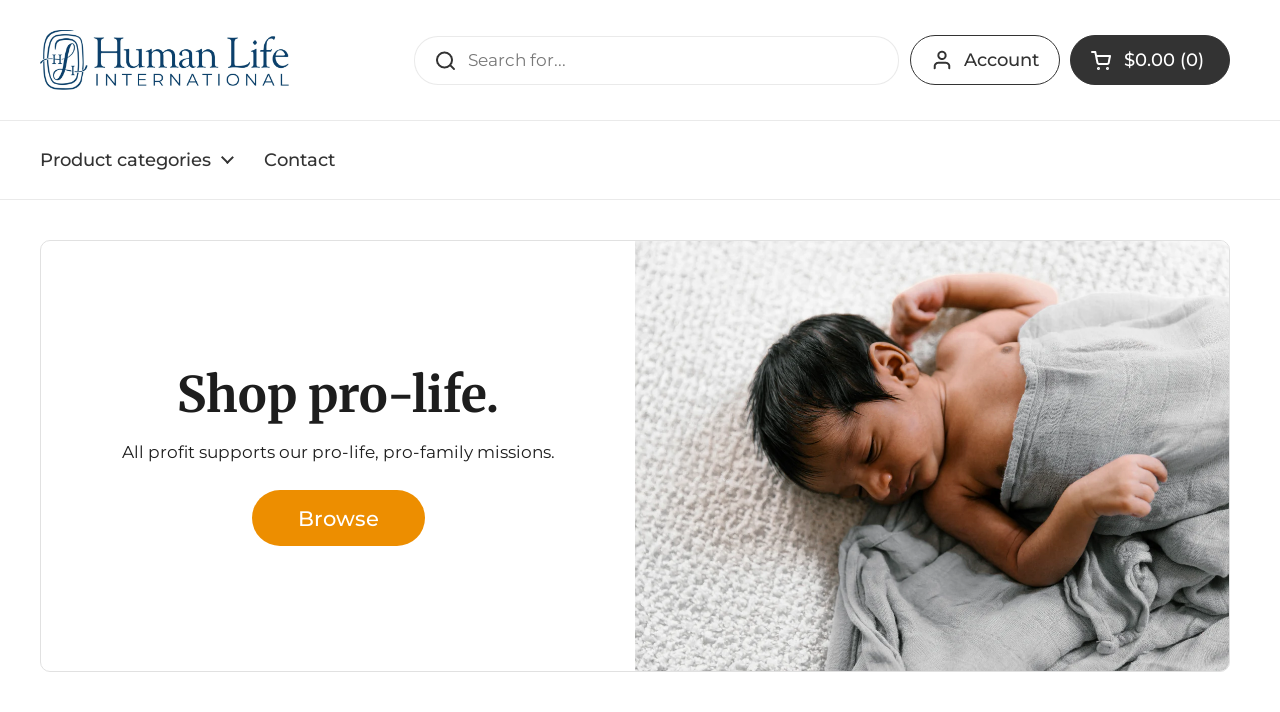

--- FILE ---
content_type: text/html; charset=utf-8
request_url: https://hlistore.org/?add-to-cart=3436&product_orderby=date&product_order=desc&product_view=grid
body_size: 23733
content:
<!doctype html><html class="no-js" lang="en" dir="ltr">
<head>

	<meta charset="utf-8">
  <meta http-equiv="X-UA-Compatible" content="IE=edge,chrome=1">
  <meta name="viewport" content="width=device-width, initial-scale=1.0, height=device-height, minimum-scale=1.0"><link rel="shortcut icon" href="//hlistore.org/cdn/shop/files/cropped-HLI-Favicon-32x32.png?crop=center&height=32&v=1696866878&width=32" type="image/png" /><title>Human Life International</title>

<meta property="og:site_name" content="Human Life International">
<meta property="og:url" content="https://hlistore.org/">
<meta property="og:title" content="Human Life International">
<meta property="og:type" content="website">
<meta property="og:description" content="Human Life International"><meta property="og:image" content="http://hlistore.org/cdn/shop/files/hli-short-masthead.jpg?height=628&pad_color=fff&v=1695924805&width=1200">
  <meta property="og:image:secure_url" content="https://hlistore.org/cdn/shop/files/hli-short-masthead.jpg?height=628&pad_color=fff&v=1695924805&width=1200">
  <meta property="og:image:width" content="1200">
  <meta property="og:image:height" content="628"><meta name="twitter:card" content="summary_large_image">
<meta name="twitter:title" content="Human Life International">
<meta name="twitter:description" content="Human Life International"><script type="application/ld+json">
  [
    {
      "@context": "https://schema.org",
      "@type": "WebSite",
      "name": "Human Life International",
      "url": "https:\/\/hlistore.org"
    },
    {
      "@context": "https://schema.org",
      "@type": "Organization",
      "name": "Human Life International",
      "url": "https:\/\/hlistore.org"
    }
  ]
</script>

<script type="application/ld+json">
{
  "@context": "http://schema.org",
  "@type": "BreadcrumbList",
  "itemListElement": [
    {
      "@type": "ListItem",
      "position": 1,
      "name": "Home",
      "item": "https://hlistore.org"
    }]
}
</script><link rel="canonical" href="https://hlistore.org/">

  <link rel="preconnect" href="https://cdn.shopify.com"><link rel="preconnect" href="https://fonts.shopifycdn.com" crossorigin><link href="//hlistore.org/cdn/shop/t/6/assets/theme.css?v=148304421274450752471699298909" as="style" rel="preload"><link href="//hlistore.org/cdn/shop/t/6/assets/section-header.css?v=133762657217502932151695654562" as="style" rel="preload"><link rel="preload" href="//hlistore.org/cdn/fonts/merriweather/merriweather_n7.19270b7a7a551caaabc4ca9d96160fde1ff78390.woff2" as="font" type="font/woff2" crossorigin><link rel="preload" href="//hlistore.org/cdn/fonts/montserrat/montserrat_n4.81949fa0ac9fd2021e16436151e8eaa539321637.woff2" as="font" type="font/woff2" crossorigin><style type="text/css">
@font-face {
  font-family: Merriweather;
  font-weight: 700;
  font-style: normal;
  font-display: swap;
  src: url("//hlistore.org/cdn/fonts/merriweather/merriweather_n7.19270b7a7a551caaabc4ca9d96160fde1ff78390.woff2") format("woff2"),
       url("//hlistore.org/cdn/fonts/merriweather/merriweather_n7.cd38b457ece1a89976a4da2d642ece091dc8235f.woff") format("woff");
}
@font-face {
  font-family: Montserrat;
  font-weight: 400;
  font-style: normal;
  font-display: swap;
  src: url("//hlistore.org/cdn/fonts/montserrat/montserrat_n4.81949fa0ac9fd2021e16436151e8eaa539321637.woff2") format("woff2"),
       url("//hlistore.org/cdn/fonts/montserrat/montserrat_n4.a6c632ca7b62da89c3594789ba828388aac693fe.woff") format("woff");
}
@font-face {
  font-family: Montserrat;
  font-weight: 500;
  font-style: normal;
  font-display: swap;
  src: url("//hlistore.org/cdn/fonts/montserrat/montserrat_n5.07ef3781d9c78c8b93c98419da7ad4fbeebb6635.woff2") format("woff2"),
       url("//hlistore.org/cdn/fonts/montserrat/montserrat_n5.adf9b4bd8b0e4f55a0b203cdd84512667e0d5e4d.woff") format("woff");
}
@font-face {
  font-family: Montserrat;
  font-weight: 400;
  font-style: italic;
  font-display: swap;
  src: url("//hlistore.org/cdn/fonts/montserrat/montserrat_i4.5a4ea298b4789e064f62a29aafc18d41f09ae59b.woff2") format("woff2"),
       url("//hlistore.org/cdn/fonts/montserrat/montserrat_i4.072b5869c5e0ed5b9d2021e4c2af132e16681ad2.woff") format("woff");
}




</style>
<style type="text/css">

  :root {

    /* Direction */
    --direction: ltr;

    /* Font variables */

    --font-stack-headings: Merriweather, serif;
    --font-weight-headings: 700;
    --font-style-headings: normal;

    --font-stack-body: Montserrat, sans-serif;
    --font-weight-body: 400;--font-weight-body-bold: 500;--font-style-body: normal;--font-weight-buttons: var(--font-weight-body-bold);--font-weight-menu: var(--font-weight-body-bold);--base-headings-size: 70;
    --base-headings-line: 1.2;
    --base-body-size: 17;
    --base-body-line: 1.5;

    --base-menu-size: 18;

    /* Color variables */

    --color-background-header: #ffffff;
    --color-secondary-background-header: rgba(51, 51, 51, 0.08);
    --color-opacity-background-header: rgba(255, 255, 255, 0);
    --color-text-header: #333333;
    --color-foreground-header: #fff;
    --color-accent-header: #000000;
    --color-foreground-accent-header: #fff;
    --color-borders-header: rgba(51, 51, 51, 0.1);

    --color-background-main: #ffffff;
    --color-secondary-background-main: rgba(51, 51, 51, 0.08);
    --color-third-background-main: rgba(51, 51, 51, 0.04);
    --color-fourth-background-main: rgba(51, 51, 51, 0.02);
    --color-opacity-background-main: rgba(255, 255, 255, 0);
    --color-text-main: #333333;
    --color-foreground-main: #fff;
    --color-secondary-text-main: rgba(51, 51, 51, 0.62);
    --color-accent-main: #ed8e00;
    --color-foreground-accent-main: #000;
    --color-borders-main: rgba(51, 51, 51, 0.15);

    --color-background-cards: #ffffff;
    --color-gradient-cards: ;
    --color-text-cards: #1d1d1d;
    --color-foreground-cards: #fff;
    --color-secondary-text-cards: rgba(29, 29, 29, 0.6);
    --color-accent-cards: #ed8e00;
    --color-foreground-accent-cards: #000;
    --color-borders-cards: #e1e1e1;

    --color-background-footer: #ffffff;
    --color-text-footer: #333333;
    --color-accent-footer: #0e416b;
    --color-borders-footer: rgba(51, 51, 51, 0.15);

    --color-borders-forms-primary: rgba(51, 51, 51, 0.3);
    --color-borders-forms-secondary: rgba(51, 51, 51, 0.6);

    /* Borders */

    --border-width-cards: 1px;
    --border-radius-cards: 10px;
    --border-width-buttons: 1px;
    --border-radius-buttons: 30px;
    --border-width-forms: 1px;
    --border-radius-forms: 5px;

    /* Shadows */
    --shadow-x-cards: 0px;
    --shadow-y-cards: 0px;
    --shadow-blur-cards: 10px;
    --color-shadow-cards: rgba(0,0,0,0);
    --shadow-x-buttons: 0px;
    --shadow-y-buttons: 0px;
    --shadow-blur-buttons: 0px;
    --color-shadow-buttons: rgba(0,0,0,0);

    /* Layout */

    --grid-gap-original-base: 26px;
    --container-vertical-space-base: 100px;
    --image-fit-padding: 10%;

  }

  .facets__summary, #main select, .sidebar select, .modal-content select {
    background-image: url('data:image/svg+xml;utf8,<svg width="13" height="8" fill="none" xmlns="http://www.w3.org/2000/svg"><path d="M1.414.086 7.9 6.57 6.485 7.985 0 1.5 1.414.086Z" fill="%23333333"/><path d="M12.985 1.515 6.5 8 5.085 6.586 11.571.101l1.414 1.414Z" fill="%23333333"/></svg>');
  }

  .card .star-rating__stars {
    background-image: url('data:image/svg+xml;utf8,<svg width="20" height="13" viewBox="0 0 14 13" fill="none" xmlns="http://www.w3.org/2000/svg"><path d="m7 0 1.572 4.837h5.085l-4.114 2.99 1.572 4.836L7 9.673l-4.114 2.99 1.571-4.837-4.114-2.99h5.085L7 0Z" stroke="%231d1d1d" stroke-width="1"/></svg>');
  }
  .card .star-rating__stars-active {
    background-image: url('data:image/svg+xml;utf8,<svg width="20" height="13" viewBox="0 0 14 13" fill="none" xmlns="http://www.w3.org/2000/svg"><path d="m7 0 1.572 4.837h5.085l-4.114 2.99 1.572 4.836L7 9.673l-4.114 2.99 1.571-4.837-4.114-2.99h5.085L7 0Z" fill="%231d1d1d" stroke-width="0"/></svg>');
  }

  .star-rating__stars {
    background-image: url('data:image/svg+xml;utf8,<svg width="20" height="13" viewBox="0 0 14 13" fill="none" xmlns="http://www.w3.org/2000/svg"><path d="m7 0 1.572 4.837h5.085l-4.114 2.99 1.572 4.836L7 9.673l-4.114 2.99 1.571-4.837-4.114-2.99h5.085L7 0Z" stroke="%23333333" stroke-width="1"/></svg>');
  }
  .star-rating__stars-active {
    background-image: url('data:image/svg+xml;utf8,<svg width="20" height="13" viewBox="0 0 14 13" fill="none" xmlns="http://www.w3.org/2000/svg"><path d="m7 0 1.572 4.837h5.085l-4.114 2.99 1.572 4.836L7 9.673l-4.114 2.99 1.571-4.837-4.114-2.99h5.085L7 0Z" fill="%23333333" stroke-width="0"/></svg>');
  }

  .product-item {}</style>

<style id="root-height">
  :root {
    --window-height: 100vh;
  }
</style><link href="//hlistore.org/cdn/shop/t/6/assets/theme.css?v=148304421274450752471699298909" rel="stylesheet" type="text/css" media="all" />

	<script>window.performance && window.performance.mark && window.performance.mark('shopify.content_for_header.start');</script><meta id="shopify-digital-wallet" name="shopify-digital-wallet" content="/81930977565/digital_wallets/dialog">
<meta name="shopify-checkout-api-token" content="7a86db705bb1bc6fcbac9c1b35512dbb">
<script async="async" src="/checkouts/internal/preloads.js?locale=en-US"></script>
<link rel="preconnect" href="https://shop.app" crossorigin="anonymous">
<script async="async" src="https://shop.app/checkouts/internal/preloads.js?locale=en-US&shop_id=81930977565" crossorigin="anonymous"></script>
<script id="apple-pay-shop-capabilities" type="application/json">{"shopId":81930977565,"countryCode":"US","currencyCode":"USD","merchantCapabilities":["supports3DS"],"merchantId":"gid:\/\/shopify\/Shop\/81930977565","merchantName":"Human Life International","requiredBillingContactFields":["postalAddress","email","phone"],"requiredShippingContactFields":["postalAddress","email","phone"],"shippingType":"shipping","supportedNetworks":["visa","masterCard","amex","discover","elo","jcb"],"total":{"type":"pending","label":"Human Life International","amount":"1.00"},"shopifyPaymentsEnabled":true,"supportsSubscriptions":true}</script>
<script id="shopify-features" type="application/json">{"accessToken":"7a86db705bb1bc6fcbac9c1b35512dbb","betas":["rich-media-storefront-analytics"],"domain":"hlistore.org","predictiveSearch":true,"shopId":81930977565,"locale":"en"}</script>
<script>var Shopify = Shopify || {};
Shopify.shop = "afb07a-3.myshopify.com";
Shopify.locale = "en";
Shopify.currency = {"active":"USD","rate":"1.0"};
Shopify.country = "US";
Shopify.theme = {"name":"Local","id":160403226909,"schema_name":"Local","schema_version":"2.3.1","theme_store_id":1651,"role":"main"};
Shopify.theme.handle = "null";
Shopify.theme.style = {"id":null,"handle":null};
Shopify.cdnHost = "hlistore.org/cdn";
Shopify.routes = Shopify.routes || {};
Shopify.routes.root = "/";</script>
<script type="module">!function(o){(o.Shopify=o.Shopify||{}).modules=!0}(window);</script>
<script>!function(o){function n(){var o=[];function n(){o.push(Array.prototype.slice.apply(arguments))}return n.q=o,n}var t=o.Shopify=o.Shopify||{};t.loadFeatures=n(),t.autoloadFeatures=n()}(window);</script>
<script>
  window.ShopifyPay = window.ShopifyPay || {};
  window.ShopifyPay.apiHost = "shop.app\/pay";
  window.ShopifyPay.redirectState = null;
</script>
<script id="shop-js-analytics" type="application/json">{"pageType":"index"}</script>
<script defer="defer" async type="module" src="//hlistore.org/cdn/shopifycloud/shop-js/modules/v2/client.init-shop-cart-sync_D0dqhulL.en.esm.js"></script>
<script defer="defer" async type="module" src="//hlistore.org/cdn/shopifycloud/shop-js/modules/v2/chunk.common_CpVO7qML.esm.js"></script>
<script type="module">
  await import("//hlistore.org/cdn/shopifycloud/shop-js/modules/v2/client.init-shop-cart-sync_D0dqhulL.en.esm.js");
await import("//hlistore.org/cdn/shopifycloud/shop-js/modules/v2/chunk.common_CpVO7qML.esm.js");

  window.Shopify.SignInWithShop?.initShopCartSync?.({"fedCMEnabled":true,"windoidEnabled":true});

</script>
<script>
  window.Shopify = window.Shopify || {};
  if (!window.Shopify.featureAssets) window.Shopify.featureAssets = {};
  window.Shopify.featureAssets['shop-js'] = {"shop-cart-sync":["modules/v2/client.shop-cart-sync_D9bwt38V.en.esm.js","modules/v2/chunk.common_CpVO7qML.esm.js"],"init-fed-cm":["modules/v2/client.init-fed-cm_BJ8NPuHe.en.esm.js","modules/v2/chunk.common_CpVO7qML.esm.js"],"init-shop-email-lookup-coordinator":["modules/v2/client.init-shop-email-lookup-coordinator_pVrP2-kG.en.esm.js","modules/v2/chunk.common_CpVO7qML.esm.js"],"shop-cash-offers":["modules/v2/client.shop-cash-offers_CNh7FWN-.en.esm.js","modules/v2/chunk.common_CpVO7qML.esm.js","modules/v2/chunk.modal_DKF6x0Jh.esm.js"],"init-shop-cart-sync":["modules/v2/client.init-shop-cart-sync_D0dqhulL.en.esm.js","modules/v2/chunk.common_CpVO7qML.esm.js"],"init-windoid":["modules/v2/client.init-windoid_DaoAelzT.en.esm.js","modules/v2/chunk.common_CpVO7qML.esm.js"],"shop-toast-manager":["modules/v2/client.shop-toast-manager_1DND8Tac.en.esm.js","modules/v2/chunk.common_CpVO7qML.esm.js"],"pay-button":["modules/v2/client.pay-button_CFeQi1r6.en.esm.js","modules/v2/chunk.common_CpVO7qML.esm.js"],"shop-button":["modules/v2/client.shop-button_Ca94MDdQ.en.esm.js","modules/v2/chunk.common_CpVO7qML.esm.js"],"shop-login-button":["modules/v2/client.shop-login-button_DPYNfp1Z.en.esm.js","modules/v2/chunk.common_CpVO7qML.esm.js","modules/v2/chunk.modal_DKF6x0Jh.esm.js"],"avatar":["modules/v2/client.avatar_BTnouDA3.en.esm.js"],"shop-follow-button":["modules/v2/client.shop-follow-button_BMKh4nJE.en.esm.js","modules/v2/chunk.common_CpVO7qML.esm.js","modules/v2/chunk.modal_DKF6x0Jh.esm.js"],"init-customer-accounts-sign-up":["modules/v2/client.init-customer-accounts-sign-up_CJXi5kRN.en.esm.js","modules/v2/client.shop-login-button_DPYNfp1Z.en.esm.js","modules/v2/chunk.common_CpVO7qML.esm.js","modules/v2/chunk.modal_DKF6x0Jh.esm.js"],"init-shop-for-new-customer-accounts":["modules/v2/client.init-shop-for-new-customer-accounts_BoBxkgWu.en.esm.js","modules/v2/client.shop-login-button_DPYNfp1Z.en.esm.js","modules/v2/chunk.common_CpVO7qML.esm.js","modules/v2/chunk.modal_DKF6x0Jh.esm.js"],"init-customer-accounts":["modules/v2/client.init-customer-accounts_DCuDTzpR.en.esm.js","modules/v2/client.shop-login-button_DPYNfp1Z.en.esm.js","modules/v2/chunk.common_CpVO7qML.esm.js","modules/v2/chunk.modal_DKF6x0Jh.esm.js"],"checkout-modal":["modules/v2/client.checkout-modal_U_3e4VxF.en.esm.js","modules/v2/chunk.common_CpVO7qML.esm.js","modules/v2/chunk.modal_DKF6x0Jh.esm.js"],"lead-capture":["modules/v2/client.lead-capture_DEgn0Z8u.en.esm.js","modules/v2/chunk.common_CpVO7qML.esm.js","modules/v2/chunk.modal_DKF6x0Jh.esm.js"],"shop-login":["modules/v2/client.shop-login_CoM5QKZ_.en.esm.js","modules/v2/chunk.common_CpVO7qML.esm.js","modules/v2/chunk.modal_DKF6x0Jh.esm.js"],"payment-terms":["modules/v2/client.payment-terms_BmrqWn8r.en.esm.js","modules/v2/chunk.common_CpVO7qML.esm.js","modules/v2/chunk.modal_DKF6x0Jh.esm.js"]};
</script>
<script id="__st">var __st={"a":81930977565,"offset":-18000,"reqid":"95bf2ea5-80da-4752-b938-561b93ea9a09-1764107726","pageurl":"hlistore.org\/?add-to-cart=3436\u0026product_orderby=date\u0026product_order=desc\u0026product_view=grid","u":"fc58ec23624f","p":"home"};</script>
<script>window.ShopifyPaypalV4VisibilityTracking = true;</script>
<script id="captcha-bootstrap">!function(){'use strict';const t='contact',e='account',n='new_comment',o=[[t,t],['blogs',n],['comments',n],[t,'customer']],c=[[e,'customer_login'],[e,'guest_login'],[e,'recover_customer_password'],[e,'create_customer']],r=t=>t.map((([t,e])=>`form[action*='/${t}']:not([data-nocaptcha='true']) input[name='form_type'][value='${e}']`)).join(','),a=t=>()=>t?[...document.querySelectorAll(t)].map((t=>t.form)):[];function s(){const t=[...o],e=r(t);return a(e)}const i='password',u='form_key',d=['recaptcha-v3-token','g-recaptcha-response','h-captcha-response',i],f=()=>{try{return window.sessionStorage}catch{return}},m='__shopify_v',_=t=>t.elements[u];function p(t,e,n=!1){try{const o=window.sessionStorage,c=JSON.parse(o.getItem(e)),{data:r}=function(t){const{data:e,action:n}=t;return t[m]||n?{data:e,action:n}:{data:t,action:n}}(c);for(const[e,n]of Object.entries(r))t.elements[e]&&(t.elements[e].value=n);n&&o.removeItem(e)}catch(o){console.error('form repopulation failed',{error:o})}}const l='form_type',E='cptcha';function T(t){t.dataset[E]=!0}const w=window,h=w.document,L='Shopify',v='ce_forms',y='captcha';let A=!1;((t,e)=>{const n=(g='f06e6c50-85a8-45c8-87d0-21a2b65856fe',I='https://cdn.shopify.com/shopifycloud/storefront-forms-hcaptcha/ce_storefront_forms_captcha_hcaptcha.v1.5.2.iife.js',D={infoText:'Protected by hCaptcha',privacyText:'Privacy',termsText:'Terms'},(t,e,n)=>{const o=w[L][v],c=o.bindForm;if(c)return c(t,g,e,D).then(n);var r;o.q.push([[t,g,e,D],n]),r=I,A||(h.body.append(Object.assign(h.createElement('script'),{id:'captcha-provider',async:!0,src:r})),A=!0)});var g,I,D;w[L]=w[L]||{},w[L][v]=w[L][v]||{},w[L][v].q=[],w[L][y]=w[L][y]||{},w[L][y].protect=function(t,e){n(t,void 0,e),T(t)},Object.freeze(w[L][y]),function(t,e,n,w,h,L){const[v,y,A,g]=function(t,e,n){const i=e?o:[],u=t?c:[],d=[...i,...u],f=r(d),m=r(i),_=r(d.filter((([t,e])=>n.includes(e))));return[a(f),a(m),a(_),s()]}(w,h,L),I=t=>{const e=t.target;return e instanceof HTMLFormElement?e:e&&e.form},D=t=>v().includes(t);t.addEventListener('submit',(t=>{const e=I(t);if(!e)return;const n=D(e)&&!e.dataset.hcaptchaBound&&!e.dataset.recaptchaBound,o=_(e),c=g().includes(e)&&(!o||!o.value);(n||c)&&t.preventDefault(),c&&!n&&(function(t){try{if(!f())return;!function(t){const e=f();if(!e)return;const n=_(t);if(!n)return;const o=n.value;o&&e.removeItem(o)}(t);const e=Array.from(Array(32),(()=>Math.random().toString(36)[2])).join('');!function(t,e){_(t)||t.append(Object.assign(document.createElement('input'),{type:'hidden',name:u})),t.elements[u].value=e}(t,e),function(t,e){const n=f();if(!n)return;const o=[...t.querySelectorAll(`input[type='${i}']`)].map((({name:t})=>t)),c=[...d,...o],r={};for(const[a,s]of new FormData(t).entries())c.includes(a)||(r[a]=s);n.setItem(e,JSON.stringify({[m]:1,action:t.action,data:r}))}(t,e)}catch(e){console.error('failed to persist form',e)}}(e),e.submit())}));const S=(t,e)=>{t&&!t.dataset[E]&&(n(t,e.some((e=>e===t))),T(t))};for(const o of['focusin','change'])t.addEventListener(o,(t=>{const e=I(t);D(e)&&S(e,y())}));const B=e.get('form_key'),M=e.get(l),P=B&&M;t.addEventListener('DOMContentLoaded',(()=>{const t=y();if(P)for(const e of t)e.elements[l].value===M&&p(e,B);[...new Set([...A(),...v().filter((t=>'true'===t.dataset.shopifyCaptcha))])].forEach((e=>S(e,t)))}))}(h,new URLSearchParams(w.location.search),n,t,e,['guest_login'])})(!0,!0)}();</script>
<script integrity="sha256-52AcMU7V7pcBOXWImdc/TAGTFKeNjmkeM1Pvks/DTgc=" data-source-attribution="shopify.loadfeatures" defer="defer" src="//hlistore.org/cdn/shopifycloud/storefront/assets/storefront/load_feature-81c60534.js" crossorigin="anonymous"></script>
<script crossorigin="anonymous" defer="defer" src="//hlistore.org/cdn/shopifycloud/storefront/assets/shopify_pay/storefront-65b4c6d7.js?v=20250812"></script>
<script data-source-attribution="shopify.dynamic_checkout.dynamic.init">var Shopify=Shopify||{};Shopify.PaymentButton=Shopify.PaymentButton||{isStorefrontPortableWallets:!0,init:function(){window.Shopify.PaymentButton.init=function(){};var t=document.createElement("script");t.src="https://hlistore.org/cdn/shopifycloud/portable-wallets/latest/portable-wallets.en.js",t.type="module",document.head.appendChild(t)}};
</script>
<script data-source-attribution="shopify.dynamic_checkout.buyer_consent">
  function portableWalletsHideBuyerConsent(e){var t=document.getElementById("shopify-buyer-consent"),n=document.getElementById("shopify-subscription-policy-button");t&&n&&(t.classList.add("hidden"),t.setAttribute("aria-hidden","true"),n.removeEventListener("click",e))}function portableWalletsShowBuyerConsent(e){var t=document.getElementById("shopify-buyer-consent"),n=document.getElementById("shopify-subscription-policy-button");t&&n&&(t.classList.remove("hidden"),t.removeAttribute("aria-hidden"),n.addEventListener("click",e))}window.Shopify?.PaymentButton&&(window.Shopify.PaymentButton.hideBuyerConsent=portableWalletsHideBuyerConsent,window.Shopify.PaymentButton.showBuyerConsent=portableWalletsShowBuyerConsent);
</script>
<script data-source-attribution="shopify.dynamic_checkout.cart.bootstrap">document.addEventListener("DOMContentLoaded",(function(){function t(){return document.querySelector("shopify-accelerated-checkout-cart, shopify-accelerated-checkout")}if(t())Shopify.PaymentButton.init();else{new MutationObserver((function(e,n){t()&&(Shopify.PaymentButton.init(),n.disconnect())})).observe(document.body,{childList:!0,subtree:!0})}}));
</script>
<link id="shopify-accelerated-checkout-styles" rel="stylesheet" media="screen" href="https://hlistore.org/cdn/shopifycloud/portable-wallets/latest/accelerated-checkout-backwards-compat.css" crossorigin="anonymous">
<style id="shopify-accelerated-checkout-cart">
        #shopify-buyer-consent {
  margin-top: 1em;
  display: inline-block;
  width: 100%;
}

#shopify-buyer-consent.hidden {
  display: none;
}

#shopify-subscription-policy-button {
  background: none;
  border: none;
  padding: 0;
  text-decoration: underline;
  font-size: inherit;
  cursor: pointer;
}

#shopify-subscription-policy-button::before {
  box-shadow: none;
}

      </style>

<script>window.performance && window.performance.mark && window.performance.mark('shopify.content_for_header.end');</script>

  <script>
    const rbi = [];
    const ribSetSize = (img) => {
      if ( img.offsetWidth / img.dataset.ratio < img.offsetHeight ) {
        img.setAttribute('sizes', `${Math.ceil(img.offsetHeight * img.dataset.ratio)}px`);
      } else {
        img.setAttribute('sizes', `${Math.ceil(img.offsetWidth)}px`);
      }
    }
    const debounce = (fn, wait) => {
      let t;
      return (...args) => {
        clearTimeout(t);
        t = setTimeout(() => fn.apply(this, args), wait);
      };
    }
    window.KEYCODES = {
      TAB: 9,
      ESC: 27,
      DOWN: 40,
      RIGHT: 39,
      UP: 38,
      LEFT: 37,
      RETURN: 13
    };
    window.addEventListener('resize', debounce(()=>{
      for ( let img of rbi ) {
        ribSetSize(img);
      }
    }, 250));
  </script><noscript>
    <link rel="stylesheet" href="//hlistore.org/cdn/shop/t/6/assets/theme-noscript.css?v=143499523122431679711695654562">
  </noscript>

<link href="https://monorail-edge.shopifysvc.com" rel="dns-prefetch">
<script>(function(){if ("sendBeacon" in navigator && "performance" in window) {try {var session_token_from_headers = performance.getEntriesByType('navigation')[0].serverTiming.find(x => x.name == '_s').description;} catch {var session_token_from_headers = undefined;}var session_cookie_matches = document.cookie.match(/_shopify_s=([^;]*)/);var session_token_from_cookie = session_cookie_matches && session_cookie_matches.length === 2 ? session_cookie_matches[1] : "";var session_token = session_token_from_headers || session_token_from_cookie || "";function handle_abandonment_event(e) {var entries = performance.getEntries().filter(function(entry) {return /monorail-edge.shopifysvc.com/.test(entry.name);});if (!window.abandonment_tracked && entries.length === 0) {window.abandonment_tracked = true;var currentMs = Date.now();var navigation_start = performance.timing.navigationStart;var payload = {shop_id: 81930977565,url: window.location.href,navigation_start,duration: currentMs - navigation_start,session_token,page_type: "index"};window.navigator.sendBeacon("https://monorail-edge.shopifysvc.com/v1/produce", JSON.stringify({schema_id: "online_store_buyer_site_abandonment/1.1",payload: payload,metadata: {event_created_at_ms: currentMs,event_sent_at_ms: currentMs}}));}}window.addEventListener('pagehide', handle_abandonment_event);}}());</script>
<script id="web-pixels-manager-setup">(function e(e,d,r,n,o){if(void 0===o&&(o={}),!Boolean(null===(a=null===(i=window.Shopify)||void 0===i?void 0:i.analytics)||void 0===a?void 0:a.replayQueue)){var i,a;window.Shopify=window.Shopify||{};var t=window.Shopify;t.analytics=t.analytics||{};var s=t.analytics;s.replayQueue=[],s.publish=function(e,d,r){return s.replayQueue.push([e,d,r]),!0};try{self.performance.mark("wpm:start")}catch(e){}var l=function(){var e={modern:/Edge?\/(1{2}[4-9]|1[2-9]\d|[2-9]\d{2}|\d{4,})\.\d+(\.\d+|)|Firefox\/(1{2}[4-9]|1[2-9]\d|[2-9]\d{2}|\d{4,})\.\d+(\.\d+|)|Chrom(ium|e)\/(9{2}|\d{3,})\.\d+(\.\d+|)|(Maci|X1{2}).+ Version\/(15\.\d+|(1[6-9]|[2-9]\d|\d{3,})\.\d+)([,.]\d+|)( \(\w+\)|)( Mobile\/\w+|) Safari\/|Chrome.+OPR\/(9{2}|\d{3,})\.\d+\.\d+|(CPU[ +]OS|iPhone[ +]OS|CPU[ +]iPhone|CPU IPhone OS|CPU iPad OS)[ +]+(15[._]\d+|(1[6-9]|[2-9]\d|\d{3,})[._]\d+)([._]\d+|)|Android:?[ /-](13[3-9]|1[4-9]\d|[2-9]\d{2}|\d{4,})(\.\d+|)(\.\d+|)|Android.+Firefox\/(13[5-9]|1[4-9]\d|[2-9]\d{2}|\d{4,})\.\d+(\.\d+|)|Android.+Chrom(ium|e)\/(13[3-9]|1[4-9]\d|[2-9]\d{2}|\d{4,})\.\d+(\.\d+|)|SamsungBrowser\/([2-9]\d|\d{3,})\.\d+/,legacy:/Edge?\/(1[6-9]|[2-9]\d|\d{3,})\.\d+(\.\d+|)|Firefox\/(5[4-9]|[6-9]\d|\d{3,})\.\d+(\.\d+|)|Chrom(ium|e)\/(5[1-9]|[6-9]\d|\d{3,})\.\d+(\.\d+|)([\d.]+$|.*Safari\/(?![\d.]+ Edge\/[\d.]+$))|(Maci|X1{2}).+ Version\/(10\.\d+|(1[1-9]|[2-9]\d|\d{3,})\.\d+)([,.]\d+|)( \(\w+\)|)( Mobile\/\w+|) Safari\/|Chrome.+OPR\/(3[89]|[4-9]\d|\d{3,})\.\d+\.\d+|(CPU[ +]OS|iPhone[ +]OS|CPU[ +]iPhone|CPU IPhone OS|CPU iPad OS)[ +]+(10[._]\d+|(1[1-9]|[2-9]\d|\d{3,})[._]\d+)([._]\d+|)|Android:?[ /-](13[3-9]|1[4-9]\d|[2-9]\d{2}|\d{4,})(\.\d+|)(\.\d+|)|Mobile Safari.+OPR\/([89]\d|\d{3,})\.\d+\.\d+|Android.+Firefox\/(13[5-9]|1[4-9]\d|[2-9]\d{2}|\d{4,})\.\d+(\.\d+|)|Android.+Chrom(ium|e)\/(13[3-9]|1[4-9]\d|[2-9]\d{2}|\d{4,})\.\d+(\.\d+|)|Android.+(UC? ?Browser|UCWEB|U3)[ /]?(15\.([5-9]|\d{2,})|(1[6-9]|[2-9]\d|\d{3,})\.\d+)\.\d+|SamsungBrowser\/(5\.\d+|([6-9]|\d{2,})\.\d+)|Android.+MQ{2}Browser\/(14(\.(9|\d{2,})|)|(1[5-9]|[2-9]\d|\d{3,})(\.\d+|))(\.\d+|)|K[Aa][Ii]OS\/(3\.\d+|([4-9]|\d{2,})\.\d+)(\.\d+|)/},d=e.modern,r=e.legacy,n=navigator.userAgent;return n.match(d)?"modern":n.match(r)?"legacy":"unknown"}(),u="modern"===l?"modern":"legacy",c=(null!=n?n:{modern:"",legacy:""})[u],f=function(e){return[e.baseUrl,"/wpm","/b",e.hashVersion,"modern"===e.buildTarget?"m":"l",".js"].join("")}({baseUrl:d,hashVersion:r,buildTarget:u}),m=function(e){var d=e.version,r=e.bundleTarget,n=e.surface,o=e.pageUrl,i=e.monorailEndpoint;return{emit:function(e){var a=e.status,t=e.errorMsg,s=(new Date).getTime(),l=JSON.stringify({metadata:{event_sent_at_ms:s},events:[{schema_id:"web_pixels_manager_load/3.1",payload:{version:d,bundle_target:r,page_url:o,status:a,surface:n,error_msg:t},metadata:{event_created_at_ms:s}}]});if(!i)return console&&console.warn&&console.warn("[Web Pixels Manager] No Monorail endpoint provided, skipping logging."),!1;try{return self.navigator.sendBeacon.bind(self.navigator)(i,l)}catch(e){}var u=new XMLHttpRequest;try{return u.open("POST",i,!0),u.setRequestHeader("Content-Type","text/plain"),u.send(l),!0}catch(e){return console&&console.warn&&console.warn("[Web Pixels Manager] Got an unhandled error while logging to Monorail."),!1}}}}({version:r,bundleTarget:l,surface:e.surface,pageUrl:self.location.href,monorailEndpoint:e.monorailEndpoint});try{o.browserTarget=l,function(e){var d=e.src,r=e.async,n=void 0===r||r,o=e.onload,i=e.onerror,a=e.sri,t=e.scriptDataAttributes,s=void 0===t?{}:t,l=document.createElement("script"),u=document.querySelector("head"),c=document.querySelector("body");if(l.async=n,l.src=d,a&&(l.integrity=a,l.crossOrigin="anonymous"),s)for(var f in s)if(Object.prototype.hasOwnProperty.call(s,f))try{l.dataset[f]=s[f]}catch(e){}if(o&&l.addEventListener("load",o),i&&l.addEventListener("error",i),u)u.appendChild(l);else{if(!c)throw new Error("Did not find a head or body element to append the script");c.appendChild(l)}}({src:f,async:!0,onload:function(){if(!function(){var e,d;return Boolean(null===(d=null===(e=window.Shopify)||void 0===e?void 0:e.analytics)||void 0===d?void 0:d.initialized)}()){var d=window.webPixelsManager.init(e)||void 0;if(d){var r=window.Shopify.analytics;r.replayQueue.forEach((function(e){var r=e[0],n=e[1],o=e[2];d.publishCustomEvent(r,n,o)})),r.replayQueue=[],r.publish=d.publishCustomEvent,r.visitor=d.visitor,r.initialized=!0}}},onerror:function(){return m.emit({status:"failed",errorMsg:"".concat(f," has failed to load")})},sri:function(e){var d=/^sha384-[A-Za-z0-9+/=]+$/;return"string"==typeof e&&d.test(e)}(c)?c:"",scriptDataAttributes:o}),m.emit({status:"loading"})}catch(e){m.emit({status:"failed",errorMsg:(null==e?void 0:e.message)||"Unknown error"})}}})({shopId: 81930977565,storefrontBaseUrl: "https://hlistore.org",extensionsBaseUrl: "https://extensions.shopifycdn.com/cdn/shopifycloud/web-pixels-manager",monorailEndpoint: "https://monorail-edge.shopifysvc.com/unstable/produce_batch",surface: "storefront-renderer",enabledBetaFlags: ["2dca8a86"],webPixelsConfigList: [{"id":"shopify-app-pixel","configuration":"{}","eventPayloadVersion":"v1","runtimeContext":"STRICT","scriptVersion":"0450","apiClientId":"shopify-pixel","type":"APP","privacyPurposes":["ANALYTICS","MARKETING"]},{"id":"shopify-custom-pixel","eventPayloadVersion":"v1","runtimeContext":"LAX","scriptVersion":"0450","apiClientId":"shopify-pixel","type":"CUSTOM","privacyPurposes":["ANALYTICS","MARKETING"]}],isMerchantRequest: false,initData: {"shop":{"name":"Human Life International","paymentSettings":{"currencyCode":"USD"},"myshopifyDomain":"afb07a-3.myshopify.com","countryCode":"US","storefrontUrl":"https:\/\/hlistore.org"},"customer":null,"cart":null,"checkout":null,"productVariants":[],"purchasingCompany":null},},"https://hlistore.org/cdn","ae1676cfwd2530674p4253c800m34e853cb",{"modern":"","legacy":""},{"shopId":"81930977565","storefrontBaseUrl":"https:\/\/hlistore.org","extensionBaseUrl":"https:\/\/extensions.shopifycdn.com\/cdn\/shopifycloud\/web-pixels-manager","surface":"storefront-renderer","enabledBetaFlags":"[\"2dca8a86\"]","isMerchantRequest":"false","hashVersion":"ae1676cfwd2530674p4253c800m34e853cb","publish":"custom","events":"[[\"page_viewed\",{}]]"});</script><script>
  window.ShopifyAnalytics = window.ShopifyAnalytics || {};
  window.ShopifyAnalytics.meta = window.ShopifyAnalytics.meta || {};
  window.ShopifyAnalytics.meta.currency = 'USD';
  var meta = {"page":{"pageType":"home"}};
  for (var attr in meta) {
    window.ShopifyAnalytics.meta[attr] = meta[attr];
  }
</script>
<script class="analytics">
  (function () {
    var customDocumentWrite = function(content) {
      var jquery = null;

      if (window.jQuery) {
        jquery = window.jQuery;
      } else if (window.Checkout && window.Checkout.$) {
        jquery = window.Checkout.$;
      }

      if (jquery) {
        jquery('body').append(content);
      }
    };

    var hasLoggedConversion = function(token) {
      if (token) {
        return document.cookie.indexOf('loggedConversion=' + token) !== -1;
      }
      return false;
    }

    var setCookieIfConversion = function(token) {
      if (token) {
        var twoMonthsFromNow = new Date(Date.now());
        twoMonthsFromNow.setMonth(twoMonthsFromNow.getMonth() + 2);

        document.cookie = 'loggedConversion=' + token + '; expires=' + twoMonthsFromNow;
      }
    }

    var trekkie = window.ShopifyAnalytics.lib = window.trekkie = window.trekkie || [];
    if (trekkie.integrations) {
      return;
    }
    trekkie.methods = [
      'identify',
      'page',
      'ready',
      'track',
      'trackForm',
      'trackLink'
    ];
    trekkie.factory = function(method) {
      return function() {
        var args = Array.prototype.slice.call(arguments);
        args.unshift(method);
        trekkie.push(args);
        return trekkie;
      };
    };
    for (var i = 0; i < trekkie.methods.length; i++) {
      var key = trekkie.methods[i];
      trekkie[key] = trekkie.factory(key);
    }
    trekkie.load = function(config) {
      trekkie.config = config || {};
      trekkie.config.initialDocumentCookie = document.cookie;
      var first = document.getElementsByTagName('script')[0];
      var script = document.createElement('script');
      script.type = 'text/javascript';
      script.onerror = function(e) {
        var scriptFallback = document.createElement('script');
        scriptFallback.type = 'text/javascript';
        scriptFallback.onerror = function(error) {
                var Monorail = {
      produce: function produce(monorailDomain, schemaId, payload) {
        var currentMs = new Date().getTime();
        var event = {
          schema_id: schemaId,
          payload: payload,
          metadata: {
            event_created_at_ms: currentMs,
            event_sent_at_ms: currentMs
          }
        };
        return Monorail.sendRequest("https://" + monorailDomain + "/v1/produce", JSON.stringify(event));
      },
      sendRequest: function sendRequest(endpointUrl, payload) {
        // Try the sendBeacon API
        if (window && window.navigator && typeof window.navigator.sendBeacon === 'function' && typeof window.Blob === 'function' && !Monorail.isIos12()) {
          var blobData = new window.Blob([payload], {
            type: 'text/plain'
          });

          if (window.navigator.sendBeacon(endpointUrl, blobData)) {
            return true;
          } // sendBeacon was not successful

        } // XHR beacon

        var xhr = new XMLHttpRequest();

        try {
          xhr.open('POST', endpointUrl);
          xhr.setRequestHeader('Content-Type', 'text/plain');
          xhr.send(payload);
        } catch (e) {
          console.log(e);
        }

        return false;
      },
      isIos12: function isIos12() {
        return window.navigator.userAgent.lastIndexOf('iPhone; CPU iPhone OS 12_') !== -1 || window.navigator.userAgent.lastIndexOf('iPad; CPU OS 12_') !== -1;
      }
    };
    Monorail.produce('monorail-edge.shopifysvc.com',
      'trekkie_storefront_load_errors/1.1',
      {shop_id: 81930977565,
      theme_id: 160403226909,
      app_name: "storefront",
      context_url: window.location.href,
      source_url: "//hlistore.org/cdn/s/trekkie.storefront.3c703df509f0f96f3237c9daa54e2777acf1a1dd.min.js"});

        };
        scriptFallback.async = true;
        scriptFallback.src = '//hlistore.org/cdn/s/trekkie.storefront.3c703df509f0f96f3237c9daa54e2777acf1a1dd.min.js';
        first.parentNode.insertBefore(scriptFallback, first);
      };
      script.async = true;
      script.src = '//hlistore.org/cdn/s/trekkie.storefront.3c703df509f0f96f3237c9daa54e2777acf1a1dd.min.js';
      first.parentNode.insertBefore(script, first);
    };
    trekkie.load(
      {"Trekkie":{"appName":"storefront","development":false,"defaultAttributes":{"shopId":81930977565,"isMerchantRequest":null,"themeId":160403226909,"themeCityHash":"10383476006189178901","contentLanguage":"en","currency":"USD","eventMetadataId":"1952dfec-9634-4229-8bc4-0db56ffe7409"},"isServerSideCookieWritingEnabled":true,"monorailRegion":"shop_domain","enabledBetaFlags":["f0df213a"]},"Session Attribution":{},"S2S":{"facebookCapiEnabled":false,"source":"trekkie-storefront-renderer","apiClientId":580111}}
    );

    var loaded = false;
    trekkie.ready(function() {
      if (loaded) return;
      loaded = true;

      window.ShopifyAnalytics.lib = window.trekkie;

      var originalDocumentWrite = document.write;
      document.write = customDocumentWrite;
      try { window.ShopifyAnalytics.merchantGoogleAnalytics.call(this); } catch(error) {};
      document.write = originalDocumentWrite;

      window.ShopifyAnalytics.lib.page(null,{"pageType":"home","shopifyEmitted":true});

      var match = window.location.pathname.match(/checkouts\/(.+)\/(thank_you|post_purchase)/)
      var token = match? match[1]: undefined;
      if (!hasLoggedConversion(token)) {
        setCookieIfConversion(token);
        
      }
    });


        var eventsListenerScript = document.createElement('script');
        eventsListenerScript.async = true;
        eventsListenerScript.src = "//hlistore.org/cdn/shopifycloud/storefront/assets/shop_events_listener-3da45d37.js";
        document.getElementsByTagName('head')[0].appendChild(eventsListenerScript);

})();</script>
<script
  defer
  src="https://hlistore.org/cdn/shopifycloud/perf-kit/shopify-perf-kit-2.1.2.min.js"
  data-application="storefront-renderer"
  data-shop-id="81930977565"
  data-render-region="gcp-us-central1"
  data-page-type="index"
  data-theme-instance-id="160403226909"
  data-theme-name="Local"
  data-theme-version="2.3.1"
  data-monorail-region="shop_domain"
  data-resource-timing-sampling-rate="10"
  data-shs="true"
  data-shs-beacon="true"
  data-shs-export-with-fetch="true"
  data-shs-logs-sample-rate="1"
></script>
</head>

<body id="human-life-international" class="no-touchevents 
   
  template-index template-index 
  
  
">

  <script type="text/javascript">
    if ( 'ontouchstart' in window || window.DocumentTouch && document instanceof DocumentTouch ) { document.querySelector('body').classList.remove('no-touchevents'); document.querySelector('body').classList.add('touchevents'); } 
  </script>

  <a href="#main" class="visually-hidden skip-to-content" tabindex="0" data-js-inert>Skip to content</a>
  <div id="screen-reader-info" aria-live="polite" class="visually-hidden"></div>

  <link href="//hlistore.org/cdn/shop/t/6/assets/section-header.css?v=133762657217502932151695654562" rel="stylesheet" type="text/css" media="all" /><!-- BEGIN sections: header-group -->
<div id="shopify-section-sections--21100769280285__header" class="shopify-section shopify-section-group-header-group site-header-container mount-header"><style data-shopify>
  .header__top {
    --header-logo: 60px;
  }
  @media screen and (max-width: 767px) {
    .header__top {
      --header-logo: 40px;
    }
  }
</style>

<main-header id="site-header" class="site-header" data-js-inert  data-sticky-header >

  <div class="header-container header-container--top  hide-border-on-portable ">
    <div class="header__top container--large">

      <!-- logo -->
      
      <div id="logo" class="logo"><a class="logo-img" title="Human Life International" href="/" style="height:var(--header-logo)">
            <img src="//hlistore.org/cdn/shop/files/hli-short-masthead.jpg?v=1695924805" alt="Human Life International" width="3447" height="819" 
              style="width: 253px; object-fit:contain"
            />
          </a></div>

      <!-- header blocks -->

      <div class="header-actions header-actions--buttons  header-actions--show-search  portable-hide"><search-form style="position:relative">
            <div class="button button--outline button--icon button--outline-hover button--no-padding button--no-hover site-search-handle">
              <span class="button__icon" role="img" aria-hidden="true"><svg width="22" height="22" viewBox="0 0 22 22" fill="none" xmlns="http://www.w3.org/2000/svg"><circle cx="10.5" cy="10.5" r="7.5" stroke="black" stroke-width="2" style="fill:none!important"/><path d="M17.1213 15.2929L16.4142 14.5858L15 16L15.7071 16.7071L17.1213 15.2929ZM19.2426 20.2426C19.6331 20.6332 20.2663 20.6332 20.6568 20.2426C21.0473 19.8521 21.0473 19.219 20.6568 18.8284L19.2426 20.2426ZM15.7071 16.7071L19.2426 20.2426L20.6568 18.8284L17.1213 15.2929L15.7071 16.7071Z" fill="black" style="stroke:none!important"/></svg></span>
              <form action="/search" method="get" role="search" autocomplete="off">
                <input name="q" type="search" autocomplete="off" 
                  placeholder="Search for..." 
                  aria-label="Search for..."
                  data-js-search-input
                  data-js-focus-overlay="search-results-overlay-desktop"
                />
                <button type="submit" style="display:none">Submit</button>
              </form>
            </div>
            <div class="search-results-overlay" id="search-results-overlay-desktop" onclick="this.classList.remove('active')" style="display:none"></div>
            <div class="search-results-container" data-js-search-results></div> 
          </search-form><a class="button button--outline button--icon" href="/account/login"><span class="button__icon" role="img" aria-hidden="true"><svg width="22" height="22" viewBox="0 0 22 22" fill="none" xmlns="http://www.w3.org/2000/svg"><path d="M18.3333 19.25V17.4167C18.3333 16.4442 17.947 15.5116 17.2593 14.8239C16.5717 14.1363 15.6391 13.75 14.6666 13.75H7.33329C6.36083 13.75 5.4282 14.1363 4.74057 14.8239C4.05293 15.5116 3.66663 16.4442 3.66663 17.4167V19.25" stroke="white" stroke-width="2" stroke-linecap="round" stroke-linejoin="round" style="fill:none!important"/><path d="M11 10.0833C13.0251 10.0833 14.6667 8.44171 14.6667 6.41667C14.6667 4.39162 13.0251 2.75 11 2.75C8.975 2.75 7.33337 4.39162 7.33337 6.41667C7.33337 8.44171 8.975 10.0833 11 10.0833Z" stroke="white" stroke-width="2" stroke-linecap="round" stroke-linejoin="round" style="fill:none!important"/></svg></span>
            Account
          </a><a 
          class="button button--solid button--icon no-js-hidden"
           
            data-js-sidebar-handle aria-expanded="false" aria-controls="site-cart-sidebar" role="button"
           
          title="Open cart" tabindex="0"
        >
          <span class="visually-hidden">Open cart</span>
          <span class="button__icon" role="img" aria-hidden="true"><svg width="22" height="22" viewBox="0 0 22 22" fill="none" xmlns="http://www.w3.org/2000/svg" style="margin-left:-2px"><path class="circle" d="M9.5 20C9.77614 20 10 19.7761 10 19.5C10 19.2239 9.77614 19 9.5 19C9.22386 19 9 19.2239 9 19.5C9 19.7761 9.22386 20 9.5 20Z" fill="none" stroke="white" stroke-width="2" stroke-linecap="round" stroke-linejoin="round"/><path class="circle" d="M18.5 20C18.7761 20 19 19.7761 19 19.5C19 19.2239 18.7761 19 18.5 19C18.2239 19 18 19.2239 18 19.5C18 19.7761 18.2239 20 18.5 20Z" fill="white" stroke="white" stroke-width="2" stroke-linecap="round" stroke-linejoin="round" /><path d="M3 3H6.27273L8.46545 13.7117C8.54027 14.08 8.7452 14.4109 9.04436 14.6464C9.34351 14.8818 9.71784 15.0069 10.1018 14.9997H18.0545C18.4385 15.0069 18.8129 14.8818 19.112 14.6464C19.4112 14.4109 19.6161 14.08 19.6909 13.7117L21 6.9999H7.09091" stroke="white" stroke-width="2" stroke-linecap="round" stroke-linejoin="round" style="fill:none !important"/></svg></span>
          <span data-header-cart-total aria-hidden="true">$0.00</span>
          <span data-header-cart-count aria-hidden="true" class="element--wrap-paranth">0</span>
        </a>

        <noscript>
          <a 
            class="button button--solid button--icon button--regular data-js-hidden"
            href="/cart"
            tabindex="0"
          >
            <span class="button__icon" role="img" aria-hidden="true"><svg width="22" height="22" viewBox="0 0 22 22" fill="none" xmlns="http://www.w3.org/2000/svg" style="margin-left:-2px"><path class="circle" d="M9.5 20C9.77614 20 10 19.7761 10 19.5C10 19.2239 9.77614 19 9.5 19C9.22386 19 9 19.2239 9 19.5C9 19.7761 9.22386 20 9.5 20Z" fill="none" stroke="white" stroke-width="2" stroke-linecap="round" stroke-linejoin="round"/><path class="circle" d="M18.5 20C18.7761 20 19 19.7761 19 19.5C19 19.2239 18.7761 19 18.5 19C18.2239 19 18 19.2239 18 19.5C18 19.7761 18.2239 20 18.5 20Z" fill="white" stroke="white" stroke-width="2" stroke-linecap="round" stroke-linejoin="round" /><path d="M3 3H6.27273L8.46545 13.7117C8.54027 14.08 8.7452 14.4109 9.04436 14.6464C9.34351 14.8818 9.71784 15.0069 10.1018 14.9997H18.0545C18.4385 15.0069 18.8129 14.8818 19.112 14.6464C19.4112 14.4109 19.6161 14.08 19.6909 13.7117L21 6.9999H7.09091" stroke="white" stroke-width="2" stroke-linecap="round" stroke-linejoin="round" style="fill:none !important"/></svg></span>
            <span data-header-cart-total aria-hidden="true">$0.00</span>&nbsp;
            (<span data-header-cart-count aria-hidden="true">0</span>)
          </a>
        </noscript>

      </div>

      <button data-js-sidebar-handle class="mobile-menu-button hide portable-show" aria-expanded="false" aria-controls="site-menu-sidebar">
        <span class="visually-hidden">Open menu</span><svg fill="none" height="16" viewBox="0 0 20 16" width="20" xmlns="http://www.w3.org/2000/svg"><g fill="#000"><path d="m0 0h20v2h-20z"/><path d="m0 7h20v2h-20z"/><path d="m0 14h20v2h-20z"/></g></svg></button>

      <a 
         
          data-js-sidebar-handle aria-expanded="false" aria-controls="site-cart-sidebar" role="button"
         
        class="mobile-cart-button hide portable-show"
        title="Open cart" tabindex="0"
      >
        <span class="visually-hidden">Open cart</span><svg width="22" height="22" viewBox="0 0 22 22" fill="none" xmlns="http://www.w3.org/2000/svg" style="margin-left:-2px"><path class="circle" d="M9.5 20C9.77614 20 10 19.7761 10 19.5C10 19.2239 9.77614 19 9.5 19C9.22386 19 9 19.2239 9 19.5C9 19.7761 9.22386 20 9.5 20Z" fill="none" stroke="white" stroke-width="2" stroke-linecap="round" stroke-linejoin="round"/><path class="circle" d="M18.5 20C18.7761 20 19 19.7761 19 19.5C19 19.2239 18.7761 19 18.5 19C18.2239 19 18 19.2239 18 19.5C18 19.7761 18.2239 20 18.5 20Z" fill="white" stroke="white" stroke-width="2" stroke-linecap="round" stroke-linejoin="round" /><path d="M3 3H6.27273L8.46545 13.7117C8.54027 14.08 8.7452 14.4109 9.04436 14.6464C9.34351 14.8818 9.71784 15.0069 10.1018 14.9997H18.0545C18.4385 15.0069 18.8129 14.8818 19.112 14.6464C19.4112 14.4109 19.6161 14.08 19.6909 13.7117L21 6.9999H7.09091" stroke="white" stroke-width="2" stroke-linecap="round" stroke-linejoin="round" style="fill:none !important"/></svg><span data-header-cart-count aria-hidden="true">0</span>
      </a>

    </div>

  </div>

  <!-- header menu --><div class="header-container header-container--bottom  no-header-blocks 
    portable-hide
  ">

    <div class="header__bottom container--large">

      <span class="scrollable-navigation-button scrollable-navigation-button--left" aria-hidden="true"><svg width="13" height="8" fill="none" xmlns="http://www.w3.org/2000/svg"><path d="M1.414.086 7.9 6.57 6.485 7.985 0 1.5 1.414.086Z" fill="#000"/><path d="M12.985 1.515 6.5 8 5.085 6.586 11.571.101l1.414 1.414Z" fill="#000"/></svg></span>
      <scrollable-navigation class="header-links"><div class="site-nav style--classic">

	<div class="site-nav-container">

		<nav><ul class="link-list"><li 
						
							class="has-submenu" aria-controls="SiteNavLabel-product-categories-classic" aria-expanded="false" 
						 
						id="menu-item-product-categories"
					>

						<a title="Product categories" class="menu-link  " href="/collections">

							<span><span class="text-animation--underline-in-header">Product categories</span></span>

							
								<span class="icon"><svg width="13" height="8" fill="none" xmlns="http://www.w3.org/2000/svg"><path d="M1.414.086 7.9 6.57 6.485 7.985 0 1.5 1.414.086Z" fill="#000"/><path d="M12.985 1.515 6.5 8 5.085 6.586 11.571.101l1.414 1.414Z" fill="#000"/></svg></span>
							

						</a>

						

							<ul class="submenu  normal-menu " id="SiteNavLabel-product-categories-classic">

								<div class="submenu-holder "><li 
												
											>

												<a title="All products" class="menu-link   no-focus-link " href="/collections/all">
													<span><span class="text-animation--underline-in-header">All products</span></span></a></li><li 
												
											>

												<a title="Abortion" class="menu-link   no-focus-link " href="/collections/abortion-3">
													<span><span class="text-animation--underline-in-header">Abortion</span></span></a></li><li 
												
											>

												<a title="Books" class="menu-link   no-focus-link " href="/collections/books">
													<span><span class="text-animation--underline-in-header">Books</span></span></a></li><li 
												
											>

												<a title="CDs" class="menu-link   no-focus-link " href="/collections/cds">
													<span><span class="text-animation--underline-in-header">CDs</span></span></a></li><li 
												
											>

												<a title="Church Teaching" class="menu-link   no-focus-link " href="/collections/church-teaching">
													<span><span class="text-animation--underline-in-header">Church Teaching</span></span></a></li><li 
												
											>

												<a title="Contraception" class="menu-link   no-focus-link " href="/collections/contraception">
													<span><span class="text-animation--underline-in-header">Contraception</span></span></a></li><li 
												
											>

												<a title="DVDs" class="menu-link   no-focus-link " href="/collections/dvds">
													<span><span class="text-animation--underline-in-header">DVDs</span></span></a></li><li 
												
											>

												<a title="Marriage &amp; Family" class="menu-link   no-focus-link " href="/collections/marriage-family">
													<span><span class="text-animation--underline-in-header">Marriage &amp; Family</span></span></a></li><li 
												
											>

												<a title="Pamphlets" class="menu-link   no-focus-link " href="/collections/pamphlets">
													<span><span class="text-animation--underline-in-header">Pamphlets</span></span></a></li><li 
												
											>

												<a title="Prayer Cards" class="menu-link   no-focus-link " href="/collections/prayer-cards">
													<span><span class="text-animation--underline-in-header">Prayer Cards</span></span></a></li><li 
												
											>

												<a title="Pro-Life Resources" class="menu-link   no-focus-link " href="/collections/pro-life">
													<span><span class="text-animation--underline-in-header">Pro-Life Resources</span></span></a></li><li 
												
											>

												<a title="Spanish Resources" class="menu-link   no-focus-link " href="/collections/spanish">
													<span><span class="text-animation--underline-in-header">Spanish Resources</span></span></a></li><li 
												
											>

												<a title="Spirituality" class="menu-link   no-focus-link " href="/collections/spirituality">
													<span><span class="text-animation--underline-in-header">Spirituality</span></span></a></li><li 
												
											>

												<a title="Women&#39;s Health" class="menu-link   no-focus-link " href="/collections/womens-health-topics">
													<span><span class="text-animation--underline-in-header">Women&#39;s Health</span></span></a></li></div>

							</ul>

						

					</li><li 
						 
						id="menu-item-contact"
					>

						<a title="Contact" class="menu-link   no-focus-link " href="/pages/contact">

							<span><span class="text-animation--underline-in-header">Contact</span></span>

							

						</a>

						

					</li></ul></nav>

	</div>

</div></scrollable-navigation>
      <span class="scrollable-navigation-button scrollable-navigation-button--right" aria-hidden="true"><svg width="13" height="8" fill="none" xmlns="http://www.w3.org/2000/svg"><path d="M1.414.086 7.9 6.57 6.485 7.985 0 1.5 1.414.086Z" fill="#000"/><path d="M12.985 1.515 6.5 8 5.085 6.586 11.571.101l1.414 1.414Z" fill="#000"/></svg></span>

      <div class="header-actions header-actions--blocks" data-js-header-actions></div>

    </div>

  </div>

  <!-- header mobile search --><div class="header-container header--container--bottom container--large mobile-search hide portable-show">
      <search-form style="position:relative">
        <div class="button button--outline button--icon button--outline-hover button--no-padding button--no-hover site-search-handle">
          <span class="button__icon" role="img" aria-hidden="true"><svg width="22" height="22" viewBox="0 0 22 22" fill="none" xmlns="http://www.w3.org/2000/svg"><circle cx="10.5" cy="10.5" r="7.5" stroke="black" stroke-width="2" style="fill:none!important"/><path d="M17.1213 15.2929L16.4142 14.5858L15 16L15.7071 16.7071L17.1213 15.2929ZM19.2426 20.2426C19.6331 20.6332 20.2663 20.6332 20.6568 20.2426C21.0473 19.8521 21.0473 19.219 20.6568 18.8284L19.2426 20.2426ZM15.7071 16.7071L19.2426 20.2426L20.6568 18.8284L17.1213 15.2929L15.7071 16.7071Z" fill="black" style="stroke:none!important"/></svg></span>
          <form action="/search" method="get" role="search" autocomplete="off">
            <input name="q" type="search" autocomplete="off" 
              placeholder="Search for..." 
              aria-label="Search for..."
              data-js-search-input 
              data-js-focus-overlay="search-results-overlay-mobile"
            />
            <button type="submit" style="display:none">Submit</button>
          </form>
        </div>
        <div id="search-results-overlay-mobile" class="search-results-overlay" onclick="this.classList.remove('active')" style="display:none"></div>
        <div class="search-results-container" data-js-search-results></div> 
      </search-form>
    </div></main-header>

<sidebar-drawer id="site-menu-sidebar" class="sidebar sidebar--left" tabindex="-1" role="dialog" aria-modal="true" style="display:none">
      
  <div class="sidebar__header">
    <span class="sidebar__title h5">
      Menu
    </span>
    <button class="sidebar__close" data-js-close>
      <span class="visually-hidden">Close sidebar</span>
      <span aria-hidden="true" aria-role="img"><svg width="18" height="18" viewBox="0 0 18 18" fill="none" xmlns="http://www.w3.org/2000/svg"><path d="M17 1L1 17" stroke="black" stroke-width="2" stroke-linecap="round" stroke-linejoin="round"/><path d="M1 1L17 17" stroke="black" stroke-width="2" stroke-linecap="round" stroke-linejoin="round"/></svg></span>
    </button>
  </div>

  <div class="sidebar__body">
    <mobile-navigation data-show-header-actions="false"><div class="site-nav style--sidebar">

	<div class="site-nav-container">

		<nav><ul class="link-list"><li 
						
							class="has-submenu" aria-controls="SiteNavLabel-product-categories-sidebar" aria-expanded="false" 
						 
						id="menu-item-product-categories"
					>

						<a title="Product categories" class="menu-link  " href="/collections">

							<span><span class="">Product categories</span></span>

							
								<span class="icon"><svg width="13" height="8" fill="none" xmlns="http://www.w3.org/2000/svg"><path d="M1.414.086 7.9 6.57 6.485 7.985 0 1.5 1.414.086Z" fill="#000"/><path d="M12.985 1.515 6.5 8 5.085 6.586 11.571.101l1.414 1.414Z" fill="#000"/></svg></span>
							

						</a>

						

							<ul class="submenu  normal-menu " id="SiteNavLabel-product-categories-sidebar">

								<div class="submenu-holder "><li class="submenu-back">
											<a><span class="icon"><svg width="13" height="8" fill="none" xmlns="http://www.w3.org/2000/svg"><path d="M1.414.086 7.9 6.57 6.485 7.985 0 1.5 1.414.086Z" fill="#000"/><path d="M12.985 1.515 6.5 8 5.085 6.586 11.571.101l1.414 1.414Z" fill="#000"/></svg></span>Back</a>
										</li><li 
												
											>

												<a title="All products" class="menu-link   no-focus-link " href="/collections/all">
													<span><span class="">All products</span></span></a></li><li 
												
											>

												<a title="Abortion" class="menu-link   no-focus-link " href="/collections/abortion-3">
													<span><span class="">Abortion</span></span></a></li><li 
												
											>

												<a title="Books" class="menu-link   no-focus-link " href="/collections/books">
													<span><span class="">Books</span></span></a></li><li 
												
											>

												<a title="CDs" class="menu-link   no-focus-link " href="/collections/cds">
													<span><span class="">CDs</span></span></a></li><li 
												
											>

												<a title="Church Teaching" class="menu-link   no-focus-link " href="/collections/church-teaching">
													<span><span class="">Church Teaching</span></span></a></li><li 
												
											>

												<a title="Contraception" class="menu-link   no-focus-link " href="/collections/contraception">
													<span><span class="">Contraception</span></span></a></li><li 
												
											>

												<a title="DVDs" class="menu-link   no-focus-link " href="/collections/dvds">
													<span><span class="">DVDs</span></span></a></li><li 
												
											>

												<a title="Marriage &amp; Family" class="menu-link   no-focus-link " href="/collections/marriage-family">
													<span><span class="">Marriage &amp; Family</span></span></a></li><li 
												
											>

												<a title="Pamphlets" class="menu-link   no-focus-link " href="/collections/pamphlets">
													<span><span class="">Pamphlets</span></span></a></li><li 
												
											>

												<a title="Prayer Cards" class="menu-link   no-focus-link " href="/collections/prayer-cards">
													<span><span class="">Prayer Cards</span></span></a></li><li 
												
											>

												<a title="Pro-Life Resources" class="menu-link   no-focus-link " href="/collections/pro-life">
													<span><span class="">Pro-Life Resources</span></span></a></li><li 
												
											>

												<a title="Spanish Resources" class="menu-link   no-focus-link " href="/collections/spanish">
													<span><span class="">Spanish Resources</span></span></a></li><li 
												
											>

												<a title="Spirituality" class="menu-link   no-focus-link " href="/collections/spirituality">
													<span><span class="">Spirituality</span></span></a></li><li 
												
											>

												<a title="Women&#39;s Health" class="menu-link   no-focus-link " href="/collections/womens-health-topics">
													<span><span class="">Women&#39;s Health</span></span></a></li></div>

							</ul>

						

					</li><li 
						 
						id="menu-item-contact"
					>

						<a title="Contact" class="menu-link   no-focus-link " href="/pages/contact">

							<span><span class="">Contact</span></span>

							

						</a>

						

					</li><li id="menu-item-account">
						<a class="menu-link" href="/account/login" title="Account">
							<span style="display: inline-flex; align-items: center;"><svg width="22" height="22" viewBox="0 0 22 22" fill="none" xmlns="http://www.w3.org/2000/svg"><path d="M18.3333 19.25V17.4167C18.3333 16.4442 17.947 15.5116 17.2593 14.8239C16.5717 14.1363 15.6391 13.75 14.6666 13.75H7.33329C6.36083 13.75 5.4282 14.1363 4.74057 14.8239C4.05293 15.5116 3.66663 16.4442 3.66663 17.4167V19.25" stroke="white" stroke-width="2" stroke-linecap="round" stroke-linejoin="round" style="fill:none!important"/><path d="M11 10.0833C13.0251 10.0833 14.6667 8.44171 14.6667 6.41667C14.6667 4.39162 13.0251 2.75 11 2.75C8.975 2.75 7.33337 4.39162 7.33337 6.41667C7.33337 8.44171 8.975 10.0833 11 10.0833Z" stroke="white" stroke-width="2" stroke-linecap="round" stroke-linejoin="round" style="fill:none!important"/></svg>Account
							</span>
						</a>
					</li></ul></nav>

	</div>

</div></mobile-navigation>
  </div>

  <div class="sidebar__footer site-menu-sidebar-footer"></div>

  <link rel="stylesheet" href="//hlistore.org/cdn/shop/t/6/assets/component-mobile-navigation.css?v=169713043067320801221699298907" media="print" onload="this.media='all'">

</sidebar-drawer>

</div>
<!-- END sections: header-group --><link href="//hlistore.org/cdn/shop/t/6/assets/component-slider.css?v=184441440651980661561695654562" rel="stylesheet" type="text/css" media="all" />
  <script src="//hlistore.org/cdn/shop/t/6/assets/component-product-form.js?v=15440941958511276111699915873" defer></script>

  <main id="main" class="main-content 
    
  "><div id="shopify-section-template--21100768461085__212a4364-2b37-4b1b-8dc4-7159db39bf45" class="shopify-section can-be-fullwidth"><link href="//hlistore.org/cdn/shop/t/6/assets/section-rich-text.css?v=60557504015918981531695654562" rel="stylesheet" type="text/css" media="all" />

<div class=" container--large   container--vertical-space  ">

  <div id="element-template--21100768461085__212a4364-2b37-4b1b-8dc4-7159db39bf45" class="card 
     
     
      element--height-regular 
     
  rich-text">

    <div class="rich-text__container rich-text__container--image-right "><div class="rich-text__image 
           
          " 
        aria-hidden="true"><figure 
	class="lazy-image 
		  
		
	" 
	 
		data-ratio="1.499267935578331" style="padding-top: 66.69921875%" 
	
	data-crop="true"
>

	<img
	  src="//hlistore.org/cdn/shop/files/newborn-baby.jpg?v=1696941330&width=480" alt=""
	  srcset="//hlistore.org/cdn/shop/files/newborn-baby.jpg?v=1696941330&width=240 240w,//hlistore.org/cdn/shop/files/newborn-baby.jpg?v=1696941330&width=360 360w,//hlistore.org/cdn/shop/files/newborn-baby.jpg?v=1696941330&width=420 420w,//hlistore.org/cdn/shop/files/newborn-baby.jpg?v=1696941330&width=480 480w,//hlistore.org/cdn/shop/files/newborn-baby.jpg?v=1696941330&width=640 640w,//hlistore.org/cdn/shop/files/newborn-baby.jpg?v=1696941330&width=840 840w,//hlistore.org/cdn/shop/files/newborn-baby.jpg?v=1696941330&width=1080 1080w,//hlistore.org/cdn/shop/files/newborn-baby.jpg?v=1696941330&width=1280 1280w,//hlistore.org/cdn/shop/files/newborn-baby.jpg?v=1696941330&width=1540 1540w,//hlistore.org/cdn/shop/files/newborn-baby.jpg?v=1696941330&width=1860 1860w,//hlistore.org/cdn/shop/files/newborn-baby.jpg?v=1696941330&width=2100 2100w,//hlistore.org/cdn/shop/files/newborn-baby.jpg?v=1696941330&width=2460 2460w,//hlistore.org/cdn/shop/files/newborn-baby.jpg?v=1696941330&width=2820 2820w,//hlistore.org/cdn/shop/files/newborn-baby.jpg?v=1696941330&width=3360 3360w,//hlistore.org/cdn/shop/files/newborn-baby.jpg?v=1696941330&width=3820 3820w"
	  class="img"
	  width="4096"
	  height="2732"
		data-ratio="1.499267935578331"
	  
	  
		 style="object-position: 50.0% 50.0%" 
		 id="responsive-background-template--21100768461085__212a4364-2b37-4b1b-8dc4-7159db39bf45" 
		onload="this.parentNode.classList.add('lazyloaded')"
 	/>

</figure><script>
    rbi.push(document.getElementById('responsive-background-template--21100768461085__212a4364-2b37-4b1b-8dc4-7159db39bf45'));
    ribSetSize(document.getElementById('responsive-background-template--21100768461085__212a4364-2b37-4b1b-8dc4-7159db39bf45'));
  </script></div><div class="rich-text__text align-content align-content--horizontal-center align-content--vertical-middle">
        <div class="card__text 
           gutter--xlarge  
           
        spacing--large remove-empty-space"><h2 
                  class="h2 rte rich-text__title"
                  
                >
                  Shop pro-life.
                </h2>
<div 
                  class="rte text-size--regular"
                  
                >
                  <p>All profit supports our pro-life, pro-family missions.</p>
                </div>
<div 
                  class="increased-spacing" 
                  
                >
                  <a href="/collections/all" class="button button--large button--solid">
                    Browse
                  </a>
                </div>
</div>  

      </div></div>
  </div>
</div>
<style> #shopify-section-template--21100768461085__212a4364-2b37-4b1b-8dc4-7159db39bf45 .button {background-color: #ed8e00; border: none;} </style></div><div id="shopify-section-template--21100768461085__16541619272fee0e4e" class="shopify-section mount-css-slider"><div class="container--large  container--vertical-space   remove-empty-space"><div class="section-heading section-heading--left gutter-bottom--page"><div class="section-heading__text remove-empty-space"><h3 class="section-heading__title h4">Products by type</h3></div><div class="section-heading__actions"><a class="text-size--large text-link" href="/collections">View all collections</a></div></div><div><css-slider data-options='{
          "selector": ".js-collection-item",
          "groupCells": true,
          "indexNav": true,
          "navigationDOM": "<span class=\"css-slider-button css-slider-prev\" style=\"display:none\"><svg fill=\"none\" height=\"13\" viewBox=\"0 0 8 13\" width=\"8\" xmlns=\"http://www.w3.org/2000/svg\"><g fill=\"#000\" ><path d=\"m7.91419 1.41431-6.48529 6.48528-1.4142102-1.41422 6.4852802-6.48527702z\"/><path d=\"m6.48528 12.9849-6.48528027-6.48532 1.41421027-1.41421 6.48528 6.48523z\"/></g></svg></span><span class=\"css-slider-button css-slider-next\" style=\"display:none\"><svg width=\"9\" height=\"13\" viewBox=\"0 0 9 13\" fill=\"none\" xmlns=\"http://www.w3.org/2000/svg\"><path d=\"M0.914169 11.5857L7.39945 5.10041L8.81367 6.51463L2.32838 12.9999L0.914169 11.5857Z\" fill=\"black\"/><path d=\"M2.34307 0.0151367L8.82835 6.50042L7.41414 7.91463L0.928857 1.42935L2.34307 0.0151367Z\" fill=\"black\"/></svg></span>"
        }'
        class="css-slider css-slider--bottom-navigation"
        id="css-slider-template--21100768461085__16541619272fee0e4e"
      ><div class="grid  grid--slider  grid-6 grid-portable-4 grid-lap-3 grid-palm-2"><div class="card js-collection-item text-align--center" ><a class="card__whole-link" href="/collections/books" title="Books"><div 
			class="card__image border-radius-top"
			style="padding-top:100%"
		>
<figure 
	class="lazy-image lazy-image--animation element--border-radius-top
		lazy-image--background  
		
	" 
	 
		data-ratio="1" style="padding-top: 100%" 
	
	data-crop="false"
>

	<img
	  src="//hlistore.org/cdn/shop/collections/Case-Against-Condoms-English1_55a43216-7b46-43d0-af7c-cb4938c7c038.jpg?v=1694617247&width=480" alt="Books"
	  srcset="//hlistore.org/cdn/shop/collections/Case-Against-Condoms-English1_55a43216-7b46-43d0-af7c-cb4938c7c038.jpg?crop=center&height=240&v=1694617247&width=240 240w,//hlistore.org/cdn/shop/collections/Case-Against-Condoms-English1_55a43216-7b46-43d0-af7c-cb4938c7c038.jpg?crop=center&height=360&v=1694617247&width=360 360w"
	  class="img"
	  width="396"
	  height="612"
		data-ratio="1"
	  sizes="(max-width: 467px) calc((100vw - 40px) / 2), (max-width: 767px) calc((100vw - 60px) / 3), (max-width: 1023px) calc((100vw - 80px) / 3), (max-width: 1280px) calc((100vw - 160px) / 6), 190px"
	   loading="lazy" 
		
		
		onload="this.parentNode.classList.add('lazyloaded')"
 	/>

</figure></div>

		<div class="card__text gutter--small spacing--xsmall remove-empty-space">
			<span class="text-line-height--medium">
				<span class="text-size--regular text-animation--underline-thin">Books</span>
			</span>
		</div></a></div><div class="card js-collection-item text-align--center" ><a class="card__whole-link" href="/collections/dvds" title="DVDs"><div 
			class="card__image border-radius-top"
			style="padding-top:100%"
		>
<figure 
	class="lazy-image lazy-image--animation element--border-radius-top
		lazy-image--background  
		
	" 
	 
		data-ratio="1" style="padding-top: 100%" 
	
	data-crop="false"
>

	<img
	  src="//hlistore.org/cdn/shop/collections/DVD-cover-large_c6657904-81ae-4470-8973-9725990ef7a2.jpg?v=1694617249&width=480" alt="DVDs"
	  srcset=""
	  class="img"
	  width="221"
	  height="300"
		data-ratio="1"
	  sizes="(max-width: 467px) calc((100vw - 40px) / 2), (max-width: 767px) calc((100vw - 60px) / 3), (max-width: 1023px) calc((100vw - 80px) / 3), (max-width: 1280px) calc((100vw - 160px) / 6), 190px"
	   loading="lazy" 
		
		
		onload="this.parentNode.classList.add('lazyloaded')"
 	/>

</figure></div>

		<div class="card__text gutter--small spacing--xsmall remove-empty-space">
			<span class="text-line-height--medium">
				<span class="text-size--regular text-animation--underline-thin">DVDs</span>
			</span>
		</div></a></div><div class="card js-collection-item text-align--center" ><a class="card__whole-link" href="/collections/pamphlets" title="Pamphlets"><div 
			class="card__image border-radius-top"
			style="padding-top:100%"
		>
<figure 
	class="lazy-image lazy-image--animation element--border-radius-top
		lazy-image--background  
		
	" 
	 
		data-ratio="1" style="padding-top: 100%" 
	
	data-crop="false"
>

	<img
	  src="//hlistore.org/cdn/shop/collections/bklt_cover_M_069de269-7358-4fe2-bc0f-b1918b5fa21c.jpg?v=1694617249&width=480" alt="Pamphlets"
	  srcset=""
	  class="img"
	  width="200"
	  height="309"
		data-ratio="1"
	  sizes="(max-width: 467px) calc((100vw - 40px) / 2), (max-width: 767px) calc((100vw - 60px) / 3), (max-width: 1023px) calc((100vw - 80px) / 3), (max-width: 1280px) calc((100vw - 160px) / 6), 190px"
	   loading="lazy" 
		
		
		onload="this.parentNode.classList.add('lazyloaded')"
 	/>

</figure></div>

		<div class="card__text gutter--small spacing--xsmall remove-empty-space">
			<span class="text-line-height--medium">
				<span class="text-size--regular text-animation--underline-thin">Pamphlets</span>
			</span>
		</div></a></div><div class="card js-collection-item text-align--center" ><a class="card__whole-link" href="/collections/cds" title="CDs"><div 
			class="card__image border-radius-top"
			style="padding-top:100%"
		>
<figure 
	class="lazy-image lazy-image--animation element--border-radius-top
		lazy-image--background  
		
	" 
	 
		data-ratio="1" style="padding-top: 100%" 
	
	data-crop="false"
>

	<img
	  src="//hlistore.org/cdn/shop/collections/Ab-Violence_3c784e93-3992-440a-a98d-93be0af4c43e.jpg?v=1694617246&width=480" alt="CDs"
	  srcset="//hlistore.org/cdn/shop/collections/Ab-Violence_3c784e93-3992-440a-a98d-93be0af4c43e.jpg?crop=center&height=240&v=1694617246&width=240 240w"
	  class="img"
	  width="362"
	  height="353"
		data-ratio="1"
	  sizes="(max-width: 467px) calc((100vw - 40px) / 2), (max-width: 767px) calc((100vw - 60px) / 3), (max-width: 1023px) calc((100vw - 80px) / 3), (max-width: 1280px) calc((100vw - 160px) / 6), 190px"
	   loading="lazy" 
		
		
		onload="this.parentNode.classList.add('lazyloaded')"
 	/>

</figure></div>

		<div class="card__text gutter--small spacing--xsmall remove-empty-space">
			<span class="text-line-height--medium">
				<span class="text-size--regular text-animation--underline-thin">CDs</span>
			</span>
		</div></a></div><div class="card js-collection-item text-align--center" ><a class="card__whole-link" href="/collections/prayer-cards" title="Prayer Cards"><div 
			class="card__image border-radius-top"
			style="padding-top:100%"
		>
<figure 
	class="lazy-image lazy-image--animation element--border-radius-top
		lazy-image--background  
		
	" 
	 
		data-ratio="1" style="padding-top: 100%" 
	
	data-crop="false"
>

	<img
	  src="//hlistore.org/cdn/shop/collections/card-front_ca37070a-5f4c-4261-a24a-bc0723ab40c2.jpg?v=1694617252&width=480" alt="Prayer Cards"
	  srcset="//hlistore.org/cdn/shop/collections/card-front_ca37070a-5f4c-4261-a24a-bc0723ab40c2.jpg?crop=center&height=240&v=1694617252&width=240 240w"
	  class="img"
	  width="297"
	  height="441"
		data-ratio="1"
	  sizes="(max-width: 467px) calc((100vw - 40px) / 2), (max-width: 767px) calc((100vw - 60px) / 3), (max-width: 1023px) calc((100vw - 80px) / 3), (max-width: 1280px) calc((100vw - 160px) / 6), 190px"
	   loading="lazy" 
		
		
		onload="this.parentNode.classList.add('lazyloaded')"
 	/>

</figure></div>

		<div class="card__text gutter--small spacing--xsmall remove-empty-space">
			<span class="text-line-height--medium">
				<span class="text-size--regular text-animation--underline-thin">Prayer Cards</span>
			</span>
		</div></a></div><div class="card js-collection-item text-align--center" ><a class="card__whole-link" href="/collections/spanish" title="Spanish Resources"><div 
			class="card__image border-radius-top"
			style="padding-top:100%"
		>
<figure 
	class="lazy-image lazy-image--animation element--border-radius-top
		lazy-image--background  
		
	" 
	 
		data-ratio="1" style="padding-top: 100%" 
	
	data-crop="false"
>

	<img
	  src="//hlistore.org/cdn/shop/collections/looespanish_d6607cd7-caed-4633-a33d-c46b076be4a8.jpg?v=1694617252&width=480" alt="Spanish Resources"
	  srcset=""
	  class="img"
	  width="172"
	  height="168"
		data-ratio="1"
	  sizes="(max-width: 467px) calc((100vw - 40px) / 2), (max-width: 767px) calc((100vw - 60px) / 3), (max-width: 1023px) calc((100vw - 80px) / 3), (max-width: 1280px) calc((100vw - 160px) / 6), 190px"
	   loading="lazy" 
		
		
		onload="this.parentNode.classList.add('lazyloaded')"
 	/>

</figure></div>

		<div class="card__text gutter--small spacing--xsmall remove-empty-space">
			<span class="text-line-height--medium">
				<span class="text-size--regular text-animation--underline-thin">Spanish Resources</span>
			</span>
		</div></a></div></div></css-slider></div></div></div><div id="shopify-section-template--21100768461085__b8950143-a32b-4678-a0b9-c119242bac70" class="shopify-section mount-css-slider"><div class="container--large  container--vertical-space   remove-empty-space"><div class="section-heading section-heading--left gutter-bottom--page"><div class="section-heading__text remove-empty-space"><h3 class="section-heading__title h4">Products by topic</h3></div><div class="section-heading__actions"><a class="text-size--large text-link" href="/collections">View all collections</a></div></div><div><css-slider data-options='{
          "selector": ".js-collection-item",
          "groupCells": true,
          "indexNav": true,
          "navigationDOM": "<span class=\"css-slider-button css-slider-prev\" style=\"display:none\"><svg fill=\"none\" height=\"13\" viewBox=\"0 0 8 13\" width=\"8\" xmlns=\"http://www.w3.org/2000/svg\"><g fill=\"#000\" ><path d=\"m7.91419 1.41431-6.48529 6.48528-1.4142102-1.41422 6.4852802-6.48527702z\"/><path d=\"m6.48528 12.9849-6.48528027-6.48532 1.41421027-1.41421 6.48528 6.48523z\"/></g></svg></span><span class=\"css-slider-button css-slider-next\" style=\"display:none\"><svg width=\"9\" height=\"13\" viewBox=\"0 0 9 13\" fill=\"none\" xmlns=\"http://www.w3.org/2000/svg\"><path d=\"M0.914169 11.5857L7.39945 5.10041L8.81367 6.51463L2.32838 12.9999L0.914169 11.5857Z\" fill=\"black\"/><path d=\"M2.34307 0.0151367L8.82835 6.50042L7.41414 7.91463L0.928857 1.42935L2.34307 0.0151367Z\" fill=\"black\"/></svg></span>"
        }'
        class="css-slider css-slider--bottom-navigation"
        id="css-slider-template--21100768461085__b8950143-a32b-4678-a0b9-c119242bac70"
      ><div class="grid  grid--slider  grid-6 grid-portable-4 grid-lap-3 grid-palm-2"><div class="card js-collection-item text-align--center" ><a class="card__whole-link" href="/collections/abortion-3" title="Abortion"><div 
			class="card__image border-radius-top"
			style="padding-top:100%"
		>
<figure 
	class="lazy-image lazy-image--animation element--border-radius-top
		lazy-image--background  
		
	" 
	 
		data-ratio="1" style="padding-top: 100%" 
	
	data-crop="false"
>

	<img
	  src="//hlistore.org/cdn/shop/collections/Abortion-Myths1_87feb92d-f991-4b82-8ef9-b23f35d04182.jpg?v=1694617247&width=480" alt="Abortion"
	  srcset="//hlistore.org/cdn/shop/collections/Abortion-Myths1_87feb92d-f991-4b82-8ef9-b23f35d04182.jpg?crop=center&height=240&v=1694617247&width=240 240w"
	  class="img"
	  width="300"
	  height="300"
		data-ratio="1"
	  sizes="(max-width: 467px) calc((100vw - 40px) / 2), (max-width: 767px) calc((100vw - 60px) / 3), (max-width: 1023px) calc((100vw - 80px) / 3), (max-width: 1280px) calc((100vw - 160px) / 6), 190px"
	   loading="lazy" 
		
		
		onload="this.parentNode.classList.add('lazyloaded')"
 	/>

</figure></div>

		<div class="card__text gutter--small spacing--xsmall remove-empty-space">
			<span class="text-line-height--medium">
				<span class="text-size--regular text-animation--underline-thin">Abortion</span>
			</span>
		</div></a></div><div class="card js-collection-item text-align--center" ><a class="card__whole-link" href="/collections/church-teaching" title="Church Teaching"><div 
			class="card__image border-radius-top"
			style="padding-top:100%"
		>
<figure 
	class="lazy-image lazy-image--animation element--border-radius-top
		lazy-image--background  
		
	" 
	 
		data-ratio="1" style="padding-top: 100%" 
	
	data-crop="false"
>

	<img
	  src="//hlistore.org/cdn/shop/files/this-we-believe.jpg?v=1694609803&width=480" alt="Church Teaching"
	  srcset="//hlistore.org/cdn/shop/files/this-we-believe.jpg?crop=center&height=240&v=1694609803&width=240 240w,//hlistore.org/cdn/shop/files/this-we-believe.jpg?crop=center&height=360&v=1694609803&width=360 360w,//hlistore.org/cdn/shop/files/this-we-believe.jpg?crop=center&height=420&v=1694609803&width=420 420w,//hlistore.org/cdn/shop/files/this-we-believe.jpg?crop=center&height=480&v=1694609803&width=480 480w,//hlistore.org/cdn/shop/files/this-we-believe.jpg?crop=center&height=640&v=1694609803&width=640 640w,//hlistore.org/cdn/shop/files/this-we-believe.jpg?crop=center&height=840&v=1694609803&width=840 840w,//hlistore.org/cdn/shop/files/this-we-believe.jpg?crop=center&height=1080&v=1694609803&width=1080 1080w,//hlistore.org/cdn/shop/files/this-we-believe.jpg?crop=center&height=1280&v=1694609803&width=1280 1280w,//hlistore.org/cdn/shop/files/this-we-believe.jpg?crop=center&height=1540&v=1694609803&width=1540 1540w,//hlistore.org/cdn/shop/files/this-we-believe.jpg?crop=center&height=1860&v=1694609803&width=1860 1860w"
	  class="img"
	  width="2096"
	  height="5000"
		data-ratio="1"
	  sizes="(max-width: 467px) calc((100vw - 40px) / 2), (max-width: 767px) calc((100vw - 60px) / 3), (max-width: 1023px) calc((100vw - 80px) / 3), (max-width: 1280px) calc((100vw - 160px) / 6), 190px"
	   loading="lazy" 
		
		
		onload="this.parentNode.classList.add('lazyloaded')"
 	/>

</figure></div>

		<div class="card__text gutter--small spacing--xsmall remove-empty-space">
			<span class="text-line-height--medium">
				<span class="text-size--regular text-animation--underline-thin">Church Teaching</span>
			</span>
		</div></a></div><div class="card js-collection-item text-align--center" ><a class="card__whole-link" href="/collections/contraception" title="Contraception"><div 
			class="card__image border-radius-top"
			style="padding-top:100%"
		>
<figure 
	class="lazy-image lazy-image--animation element--border-radius-top
		lazy-image--background  
		
	" 
	 
		data-ratio="1" style="padding-top: 100%" 
	
	data-crop="false"
>

	<img
	  src="//hlistore.org/cdn/shop/collections/Abortifacients2_82bb2257-6b7d-4f13-acb7-f1e86ec0e2ea.png?v=1694617247&width=480" alt="Contraception"
	  srcset="//hlistore.org/cdn/shop/collections/Abortifacients2_82bb2257-6b7d-4f13-acb7-f1e86ec0e2ea.png?crop=center&height=240&v=1694617247&width=240 240w,//hlistore.org/cdn/shop/collections/Abortifacients2_82bb2257-6b7d-4f13-acb7-f1e86ec0e2ea.png?crop=center&height=360&v=1694617247&width=360 360w,//hlistore.org/cdn/shop/collections/Abortifacients2_82bb2257-6b7d-4f13-acb7-f1e86ec0e2ea.png?crop=center&height=420&v=1694617247&width=420 420w,//hlistore.org/cdn/shop/collections/Abortifacients2_82bb2257-6b7d-4f13-acb7-f1e86ec0e2ea.png?crop=center&height=480&v=1694617247&width=480 480w"
	  class="img"
	  width="605"
	  height="934"
		data-ratio="1"
	  sizes="(max-width: 467px) calc((100vw - 40px) / 2), (max-width: 767px) calc((100vw - 60px) / 3), (max-width: 1023px) calc((100vw - 80px) / 3), (max-width: 1280px) calc((100vw - 160px) / 6), 190px"
	   loading="lazy" 
		
		
		onload="this.parentNode.classList.add('lazyloaded')"
 	/>

</figure></div>

		<div class="card__text gutter--small spacing--xsmall remove-empty-space">
			<span class="text-line-height--medium">
				<span class="text-size--regular text-animation--underline-thin">Contraception</span>
			</span>
		</div></a></div><div class="card js-collection-item text-align--center" ><a class="card__whole-link" href="/collections/marriage-family" title="Marriage &amp; Family"><div 
			class="card__image border-radius-top"
			style="padding-top:100%"
		>
<figure 
	class="lazy-image lazy-image--animation element--border-radius-top
		lazy-image--background  
		
	" 
	 
		data-ratio="1" style="padding-top: 100%" 
	
	data-crop="false"
>

	<img
	  src="//hlistore.org/cdn/shop/files/I-am-a-responsible-boy.jpg?v=1694611680&width=480" alt="Marriage &amp; Family"
	  srcset="//hlistore.org/cdn/shop/files/I-am-a-responsible-boy.jpg?crop=center&height=240&v=1694611680&width=240 240w,//hlistore.org/cdn/shop/files/I-am-a-responsible-boy.jpg?crop=center&height=360&v=1694611680&width=360 360w"
	  class="img"
	  width="367"
	  height="1134"
		data-ratio="1"
	  sizes="(max-width: 467px) calc((100vw - 40px) / 2), (max-width: 767px) calc((100vw - 60px) / 3), (max-width: 1023px) calc((100vw - 80px) / 3), (max-width: 1280px) calc((100vw - 160px) / 6), 190px"
	   loading="lazy" 
		
		
		onload="this.parentNode.classList.add('lazyloaded')"
 	/>

</figure></div>

		<div class="card__text gutter--small spacing--xsmall remove-empty-space">
			<span class="text-line-height--medium">
				<span class="text-size--regular text-animation--underline-thin">Marriage &amp; Family</span>
			</span>
		</div></a></div><div class="card js-collection-item text-align--center" ><a class="card__whole-link" href="/collections/end-of-life-care" title="End of Life Care"><div 
			class="card__image border-radius-top"
			style="padding-top:100%"
		>
<figure 
	class="lazy-image lazy-image--animation element--border-radius-top
		lazy-image--background  
		
	" 
	 
		data-ratio="1" style="padding-top: 100%" 
	
	data-crop="false"
>

	<img
	  src="//hlistore.org/cdn/shop/files/Human-Dignity-and-Appropriate-End-of-Life-Care-Waiting-for-Jesus-to-Come.jpg?v=1694611133&width=480" alt="End of Life Care"
	  srcset="//hlistore.org/cdn/shop/files/Human-Dignity-and-Appropriate-End-of-Life-Care-Waiting-for-Jesus-to-Come.jpg?crop=center&height=240&v=1694611133&width=240 240w,//hlistore.org/cdn/shop/files/Human-Dignity-and-Appropriate-End-of-Life-Care-Waiting-for-Jesus-to-Come.jpg?crop=center&height=360&v=1694611133&width=360 360w,//hlistore.org/cdn/shop/files/Human-Dignity-and-Appropriate-End-of-Life-Care-Waiting-for-Jesus-to-Come.jpg?crop=center&height=420&v=1694611133&width=420 420w,//hlistore.org/cdn/shop/files/Human-Dignity-and-Appropriate-End-of-Life-Care-Waiting-for-Jesus-to-Come.jpg?crop=center&height=480&v=1694611133&width=480 480w,//hlistore.org/cdn/shop/files/Human-Dignity-and-Appropriate-End-of-Life-Care-Waiting-for-Jesus-to-Come.jpg?crop=center&height=640&v=1694611133&width=640 640w,//hlistore.org/cdn/shop/files/Human-Dignity-and-Appropriate-End-of-Life-Care-Waiting-for-Jesus-to-Come.jpg?crop=center&height=840&v=1694611133&width=840 840w"
	  class="img"
	  width="900"
	  height="900"
		data-ratio="1"
	  sizes="(max-width: 467px) calc((100vw - 40px) / 2), (max-width: 767px) calc((100vw - 60px) / 3), (max-width: 1023px) calc((100vw - 80px) / 3), (max-width: 1280px) calc((100vw - 160px) / 6), 190px"
	   loading="lazy" 
		
		
		onload="this.parentNode.classList.add('lazyloaded')"
 	/>

</figure></div>

		<div class="card__text gutter--small spacing--xsmall remove-empty-space">
			<span class="text-line-height--medium">
				<span class="text-size--regular text-animation--underline-thin">End of Life Care</span>
			</span>
		</div></a></div><div class="card js-collection-item text-align--center" ><a class="card__whole-link" href="/collections/pro-life" title="Pro-Life Resources"><div 
			class="card__image border-radius-top"
			style="padding-top:100%"
		>
<figure 
	class="lazy-image lazy-image--animation element--border-radius-top
		lazy-image--background  
		
	" 
	 
		data-ratio="1" style="padding-top: 100%" 
	
	data-crop="false"
>

	<img
	  src="//hlistore.org/cdn/shop/files/Our-Lady-of-Guadalupe-Prayer-of-Pro-Lifers.jpg?v=1694611495&width=480" alt="Pro-Life Resources"
	  srcset="//hlistore.org/cdn/shop/files/Our-Lady-of-Guadalupe-Prayer-of-Pro-Lifers.jpg?crop=center&height=240&v=1694611495&width=240 240w,//hlistore.org/cdn/shop/files/Our-Lady-of-Guadalupe-Prayer-of-Pro-Lifers.jpg?crop=center&height=360&v=1694611495&width=360 360w,//hlistore.org/cdn/shop/files/Our-Lady-of-Guadalupe-Prayer-of-Pro-Lifers.jpg?crop=center&height=420&v=1694611495&width=420 420w,//hlistore.org/cdn/shop/files/Our-Lady-of-Guadalupe-Prayer-of-Pro-Lifers.jpg?crop=center&height=480&v=1694611495&width=480 480w"
	  class="img"
	  width="518"
	  height="639"
		data-ratio="1"
	  sizes="(max-width: 467px) calc((100vw - 40px) / 2), (max-width: 767px) calc((100vw - 60px) / 3), (max-width: 1023px) calc((100vw - 80px) / 3), (max-width: 1280px) calc((100vw - 160px) / 6), 190px"
	   loading="lazy" 
		
		
		onload="this.parentNode.classList.add('lazyloaded')"
 	/>

</figure></div>

		<div class="card__text gutter--small spacing--xsmall remove-empty-space">
			<span class="text-line-height--medium">
				<span class="text-size--regular text-animation--underline-thin">Pro-Life Resources</span>
			</span>
		</div></a></div><div class="card js-collection-item text-align--center" ><a class="card__whole-link" href="/collections/spirituality" title="Spirituality"><div 
			class="card__image border-radius-top"
			style="padding-top:100%"
		>
<figure 
	class="lazy-image lazy-image--animation element--border-radius-top
		lazy-image--background  
		
	" 
	 
		data-ratio="1" style="padding-top: 100%" 
	
	data-crop="false"
>

	<img
	  src="//hlistore.org/cdn/shop/collections/woman-praying-in-church.jpg?v=1696874560&width=480" alt="Spirituality"
	  srcset="//hlistore.org/cdn/shop/collections/woman-praying-in-church.jpg?crop=center&height=240&v=1696874560&width=240 240w,//hlistore.org/cdn/shop/collections/woman-praying-in-church.jpg?crop=center&height=360&v=1696874560&width=360 360w,//hlistore.org/cdn/shop/collections/woman-praying-in-church.jpg?crop=center&height=420&v=1696874560&width=420 420w,//hlistore.org/cdn/shop/collections/woman-praying-in-church.jpg?crop=center&height=480&v=1696874560&width=480 480w,//hlistore.org/cdn/shop/collections/woman-praying-in-church.jpg?crop=center&height=640&v=1696874560&width=640 640w,//hlistore.org/cdn/shop/collections/woman-praying-in-church.jpg?crop=center&height=840&v=1696874560&width=840 840w,//hlistore.org/cdn/shop/collections/woman-praying-in-church.jpg?crop=center&height=1080&v=1696874560&width=1080 1080w,//hlistore.org/cdn/shop/collections/woman-praying-in-church.jpg?crop=center&height=1280&v=1696874560&width=1280 1280w,//hlistore.org/cdn/shop/collections/woman-praying-in-church.jpg?crop=center&height=1540&v=1696874560&width=1540 1540w,//hlistore.org/cdn/shop/collections/woman-praying-in-church.jpg?crop=center&height=1860&v=1696874560&width=1860 1860w,//hlistore.org/cdn/shop/collections/woman-praying-in-church.jpg?crop=center&height=2100&v=1696874560&width=2100 2100w"
	  class="img"
	  width="6240"
	  height="4160"
		data-ratio="1"
	  sizes="(max-width: 467px) calc((100vw - 40px) / 2), (max-width: 767px) calc((100vw - 60px) / 3), (max-width: 1023px) calc((100vw - 80px) / 3), (max-width: 1280px) calc((100vw - 160px) / 6), 190px"
	   loading="lazy" 
		
		
		onload="this.parentNode.classList.add('lazyloaded')"
 	/>

</figure></div>

		<div class="card__text gutter--small spacing--xsmall remove-empty-space">
			<span class="text-line-height--medium">
				<span class="text-size--regular text-animation--underline-thin">Spirituality</span>
			</span>
		</div></a></div></div></css-slider></div></div></div><div id="shopify-section-template--21100768461085__d5d1b212-a582-45c6-8050-576bb403ec2e" class="shopify-section can-be-fullwidth"><link href="//hlistore.org/cdn/shop/t/6/assets/section-rich-text.css?v=60557504015918981531695654562" rel="stylesheet" type="text/css" media="all" />

<div class=" container--large   ">

  <div id="element-template--21100768461085__d5d1b212-a582-45c6-8050-576bb403ec2e" class="card 
     
    
      rich-text--image-on-top 
     
  rich-text">

    <div class="rich-text__container rich-text__container--image-top no-image "><div class="rich-text__text align-content align-content--horizontal-center align-content--vertical-middle">
        <div class="card__text 
           gutter--xlarge  
           
        spacing--large remove-empty-space"><div 
                  class="increased-spacing" 
                  
                >
                  <a href="/collections" class="button button--large button--solid">
                    See all categories
                  </a>
                </div>
</div>  

      </div><style data-shopify>
    #element-template--21100768461085__d5d1b212-a582-45c6-8050-576bb403ec2e {
      --color-borders-cards: none;
    }
  </style>
</div>
  </div>
</div>
<style> #shopify-section-template--21100768461085__d5d1b212-a582-45c6-8050-576bb403ec2e .button {background-color: #ed8e00; border: none;} </style></div><div id="shopify-section-template--21100768461085__0abd3a35-f81a-431a-95bf-c75a94a80a01" class="shopify-section mount-css-slider"><link href="//hlistore.org/cdn/shop/t/6/assets/component-product-item.css?v=156155513106700236161695654562" rel="stylesheet" type="text/css" media="all" />

<div class="container--large  container--vertical-space   remove-empty-space"><div class="section-heading section-heading--left gutter-bottom--page"><div class="section-heading__text remove-empty-space"><h3 class="section-heading__title h4">Favorites</h3></div></div><div><div class="grid  grid--layout  grid-4 grid-portable-3 grid-lap-2 grid-tiny-1"><div id="product-item-8653670613277" class="product-item card" data-js-product-item><a href="/products/pro-life-pastoral-handbook" 
    class="card__image product-item__image
    
    "
    style="padding-top:100%"
  ><figure 
	class="lazy-image product-item__image-figure product-item__image-figure--primary lazy-image--animation
		lazy-image--background  
		 lazy-image--fit 
	" 
	
	data-crop="true"
>

	<img
	  src="//hlistore.org/cdn/shop/files/admin-ajax.jpg?v=1694609793&width=480" alt="A Pro-Life Pastoral Handbook"
	  srcset="//hlistore.org/cdn/shop/files/admin-ajax.jpg?v=1694609793&width=240 240w"
	  class="img"
	  width="269"
	  height="400"
		data-ratio=""
	  sizes="(max-width: 359px) calc(100vw - 30px), (max-width: 767px) calc((100vw - 50px) / 2),(max-width: 1023px) calc((100vw - 100px) / 3), (max-width: 1280px) calc((100vw - 120px) / 4), 300px"
	   loading="lazy" 
		
		
		onload="this.parentNode.classList.add('lazyloaded')"
 	/>

</figure></a>

  <div class="card__text product-item__text gutter--regular spacing--xlarge remove-empty-space text-align--left"><div 
            class="product-item__price text-size--large equalize-white-space" 
            
          >
            <div class="remove-line-height-space">
              
<div class="product-price"><span class="product-price--original " data-js-product-price-original>$8.00</span>
    
    <del class="product-price--compare" data-js-product-price-compare></del><span class="product-price--unit text-size--regular" data-js-product-price-unit></span>

</div></div>
          </div>
<a class="product-item__title" 
            href="/products/pro-life-pastoral-handbook" title="A Pro-Life Pastoral Handbook" 
            
          >
            <div class="remove-line-height-space--small">
              <span class="text-animation--underline text-size--xlarge text-line-height--small text-weight--bold text-animation--underline">A Pro-Life Pastoral Handbook</span>
            </div>
          </a>
<div 
              class="product-item__quick-buy" 
              
            ><quick-add-to-cart class="quick-add-to-cart">
    <product-form  data-ajax-cart >
      <div class="quick-add-to-cart-button"><form method="post" action="/cart/add" id="product_form_8653670613277" accept-charset="UTF-8" class="shopify-product-form" enctype="multipart/form-data"><input type="hidden" name="form_type" value="product" /><input type="hidden" name="utf8" value="✓" /><input type="hidden" name="id" value="46505980035357">
          <button class="button button--outline button--regular button--fullwidth button--loader" data-js-product-add-to-cart type="submit" name="add">
            <span class="button__text ">Buy now</span>
            <span class="button__preloader">
              <svg class="button__preloader-element" viewBox="25 25 50 50"><circle cx="50" cy="50" r="20" fill="none" stroke-width="4"/></svg>
            </span>
          </button><input type="hidden" name="product-id" value="8653670613277" /><input type="hidden" name="section-id" value="template--21100768461085__0abd3a35-f81a-431a-95bf-c75a94a80a01" /></form></div>
    </product-form>
  </quick-add-to-cart></div>
</div><div class="product-item__badges text-size--xsmall"></div></div><div id="product-item-8653757055261" class="product-item card" data-js-product-item><a href="/products/the-boycott-list" 
    class="card__image product-item__image
    
    "
    style="padding-top:100%"
  ><figure 
	class="lazy-image product-item__image-figure product-item__image-figure--primary lazy-image--animation
		lazy-image--background  
		 lazy-image--fit 
	" 
	
	data-crop="true"
>

	<img
	  src="//hlistore.org/cdn/shop/files/The-Boycott-List-2017.jpg?v=1694610797&width=480" alt="The Boycott List"
	  srcset="//hlistore.org/cdn/shop/files/The-Boycott-List-2017.jpg?v=1694610797&width=240 240w,//hlistore.org/cdn/shop/files/The-Boycott-List-2017.jpg?v=1694610797&width=360 360w,//hlistore.org/cdn/shop/files/The-Boycott-List-2017.jpg?v=1694610797&width=420 420w,//hlistore.org/cdn/shop/files/The-Boycott-List-2017.jpg?v=1694610797&width=480 480w,//hlistore.org/cdn/shop/files/The-Boycott-List-2017.jpg?v=1694610797&width=640 640w"
	  class="img"
	  width="826"
	  height="1256"
		data-ratio=""
	  sizes="(max-width: 359px) calc(100vw - 30px), (max-width: 767px) calc((100vw - 50px) / 2),(max-width: 1023px) calc((100vw - 100px) / 3), (max-width: 1280px) calc((100vw - 120px) / 4), 300px"
	   loading="lazy" 
		
		
		onload="this.parentNode.classList.add('lazyloaded')"
 	/>

</figure></a>

  <div class="card__text product-item__text gutter--regular spacing--xlarge remove-empty-space text-align--left"><div 
            class="product-item__price text-size--large equalize-white-space" 
            
          >
            <div class="remove-line-height-space">
              
<div class="product-price"><span class="product-price--original " data-js-product-price-original>$19.95</span>
    
    <del class="product-price--compare" data-js-product-price-compare></del><span class="product-price--unit text-size--regular" data-js-product-price-unit></span>

</div></div>
          </div>
<a class="product-item__title" 
            href="/products/the-boycott-list" title="The Boycott List" 
            
          >
            <div class="remove-line-height-space--small">
              <span class="text-animation--underline text-size--xlarge text-line-height--small text-weight--bold text-animation--underline">The Boycott List</span>
            </div>
          </a>

</div><div class="product-item__badges text-size--xsmall"><span class="product-item__badge product-item__badge--sold"
      style="background-color: #757575; color: #ffffff"
    >
      Sold Out
    </span></div></div><div id="product-item-8653726646557" class="product-item card" data-js-product-item><a href="/products/fetal-models-brown" 
    class="card__image product-item__image
    
    "
    style="padding-top:100%"
  ><figure 
	class="lazy-image product-item__image-figure product-item__image-figure--primary lazy-image--animation
		lazy-image--background  
		 lazy-image--fit 
	" 
	
	data-crop="true"
>

	<img
	  src="//hlistore.org/cdn/shop/files/Fetal-model-41.jpg?v=1694610417&width=480" alt="Fetal Models-Brown"
	  srcset="//hlistore.org/cdn/shop/files/Fetal-model-41.jpg?v=1694610417&width=240 240w,//hlistore.org/cdn/shop/files/Fetal-model-41.jpg?v=1694610417&width=360 360w,//hlistore.org/cdn/shop/files/Fetal-model-41.jpg?v=1694610417&width=420 420w,//hlistore.org/cdn/shop/files/Fetal-model-41.jpg?v=1694610417&width=480 480w,//hlistore.org/cdn/shop/files/Fetal-model-41.jpg?v=1694610417&width=640 640w"
	  class="img"
	  width="700"
	  height="726"
		data-ratio=""
	  sizes="(max-width: 359px) calc(100vw - 30px), (max-width: 767px) calc((100vw - 50px) / 2),(max-width: 1023px) calc((100vw - 100px) / 3), (max-width: 1280px) calc((100vw - 120px) / 4), 300px"
	   loading="lazy" 
		
		
		onload="this.parentNode.classList.add('lazyloaded')"
 	/>

</figure></a>

  <div class="card__text product-item__text gutter--regular spacing--xlarge remove-empty-space text-align--left"><div 
            class="product-item__price text-size--large equalize-white-space" 
            
          >
            <div class="remove-line-height-space">
              
<div class="product-price"><span class="product-price--original " data-js-product-price-original>$1.50</span>
    
    <del class="product-price--compare" data-js-product-price-compare></del><span class="product-price--unit text-size--regular" data-js-product-price-unit></span>

</div></div>
          </div>
<a class="product-item__title" 
            href="/products/fetal-models-brown" title="Fetal Models-Brown" 
            
          >
            <div class="remove-line-height-space--small">
              <span class="text-animation--underline text-size--xlarge text-line-height--small text-weight--bold text-animation--underline">Fetal Models-Brown</span>
            </div>
          </a>
<div 
              class="product-item__quick-buy" 
              
            ><quick-add-to-cart class="quick-add-to-cart">
    <product-form  data-ajax-cart >
      <div class="quick-add-to-cart-button"><form method="post" action="/cart/add" id="product_form_8653726646557" accept-charset="UTF-8" class="shopify-product-form" enctype="multipart/form-data"><input type="hidden" name="form_type" value="product" /><input type="hidden" name="utf8" value="✓" /><input type="hidden" name="id" value="46506181886237">
          <button class="button button--outline button--regular button--fullwidth button--loader" data-js-product-add-to-cart type="submit" name="add">
            <span class="button__text ">Buy now</span>
            <span class="button__preloader">
              <svg class="button__preloader-element" viewBox="25 25 50 50"><circle cx="50" cy="50" r="20" fill="none" stroke-width="4"/></svg>
            </span>
          </button><input type="hidden" name="product-id" value="8653726646557" /><input type="hidden" name="section-id" value="template--21100768461085__0abd3a35-f81a-431a-95bf-c75a94a80a01" /></form></div>
    </product-form>
  </quick-add-to-cart></div>
</div><div class="product-item__badges text-size--xsmall"></div></div><div id="product-item-8653827178781" class="product-item card" data-js-product-item><a href="/products/prayer-to-our-lady-during-u-s-elections" 
    class="card__image product-item__image
    
    "
    style="padding-top:100%"
  ><figure 
	class="lazy-image product-item__image-figure product-item__image-figure--primary lazy-image--animation
		lazy-image--background  
		 lazy-image--fit 
	" 
	
	data-crop="true"
>

	<img
	  src="//hlistore.org/cdn/shop/files/Our-Lady-of-Guadalupe-Prayer-of-Pro-Lifers-Large-Edition.jpg?v=1694611841&width=480" alt="Prayer To Our Lady During U.S. Elections"
	  srcset="//hlistore.org/cdn/shop/files/Our-Lady-of-Guadalupe-Prayer-of-Pro-Lifers-Large-Edition.jpg?v=1694611841&width=240 240w,//hlistore.org/cdn/shop/files/Our-Lady-of-Guadalupe-Prayer-of-Pro-Lifers-Large-Edition.jpg?v=1694611841&width=360 360w,//hlistore.org/cdn/shop/files/Our-Lady-of-Guadalupe-Prayer-of-Pro-Lifers-Large-Edition.jpg?v=1694611841&width=420 420w,//hlistore.org/cdn/shop/files/Our-Lady-of-Guadalupe-Prayer-of-Pro-Lifers-Large-Edition.jpg?v=1694611841&width=480 480w,//hlistore.org/cdn/shop/files/Our-Lady-of-Guadalupe-Prayer-of-Pro-Lifers-Large-Edition.jpg?v=1694611841&width=640 640w"
	  class="img"
	  width="647"
	  height="798"
		data-ratio=""
	  sizes="(max-width: 359px) calc(100vw - 30px), (max-width: 767px) calc((100vw - 50px) / 2),(max-width: 1023px) calc((100vw - 100px) / 3), (max-width: 1280px) calc((100vw - 120px) / 4), 300px"
	   loading="lazy" 
		
		
		onload="this.parentNode.classList.add('lazyloaded')"
 	/>

</figure></a>

  <div class="card__text product-item__text gutter--regular spacing--xlarge remove-empty-space text-align--left"><div 
            class="product-item__price text-size--large equalize-white-space" 
            
          >
            <div class="remove-line-height-space">
              
<div class="product-price"><span class="product-price--original " data-js-product-price-original>$0.10</span>
    
    <del class="product-price--compare" data-js-product-price-compare></del><span class="product-price--unit text-size--regular" data-js-product-price-unit></span>

</div></div>
          </div>
<a class="product-item__title" 
            href="/products/prayer-to-our-lady-during-u-s-elections" title="Prayer To Our Lady During U.S. Elections" 
            
          >
            <div class="remove-line-height-space--small">
              <span class="text-animation--underline text-size--xlarge text-line-height--small text-weight--bold text-animation--underline">Prayer To Our Lady During U.S. Elections</span>
            </div>
          </a>
<div 
              class="product-item__quick-buy" 
              
            ><quick-add-to-cart class="quick-add-to-cart">
    <product-form  data-ajax-cart >
      <div class="quick-add-to-cart-button"><form method="post" action="/cart/add" id="product_form_8653827178781" accept-charset="UTF-8" class="shopify-product-form" enctype="multipart/form-data"><input type="hidden" name="form_type" value="product" /><input type="hidden" name="utf8" value="✓" /><input type="hidden" name="id" value="46506548953373">
          <button class="button button--outline button--regular button--fullwidth button--loader" data-js-product-add-to-cart type="submit" name="add">
            <span class="button__text ">Buy now</span>
            <span class="button__preloader">
              <svg class="button__preloader-element" viewBox="25 25 50 50"><circle cx="50" cy="50" r="20" fill="none" stroke-width="4"/></svg>
            </span>
          </button><input type="hidden" name="product-id" value="8653827178781" /><input type="hidden" name="section-id" value="template--21100768461085__0abd3a35-f81a-431a-95bf-c75a94a80a01" /></form></div>
    </product-form>
  </quick-add-to-cart></div>
</div><div class="product-item__badges text-size--xsmall"></div></div><div id="product-item-8653783728413" class="product-item card" data-js-product-item><a href="/products/catholic-pro-life-bumper-sticker" 
    class="card__image product-item__image
    
    "
    style="padding-top:100%"
  ><figure 
	class="lazy-image product-item__image-figure product-item__image-figure--primary lazy-image--animation
		lazy-image--background  
		 lazy-image--fit 
	" 
	
	data-crop="true"
>

	<img
	  src="//hlistore.org/cdn/shop/files/Catholic-Prolife-Bumpersticker-e1421274727318.jpg?v=1694611148&width=480" alt="Catholic = Pro-Life Bumper Sticker"
	  srcset="//hlistore.org/cdn/shop/files/Catholic-Prolife-Bumpersticker-e1421274727318.jpg?v=1694611148&width=240 240w"
	  class="img"
	  width="300"
	  height="90"
		data-ratio=""
	  sizes="(max-width: 359px) calc(100vw - 30px), (max-width: 767px) calc((100vw - 50px) / 2),(max-width: 1023px) calc((100vw - 100px) / 3), (max-width: 1280px) calc((100vw - 120px) / 4), 300px"
	   loading="lazy" 
		
		
		onload="this.parentNode.classList.add('lazyloaded')"
 	/>

</figure></a>

  <div class="card__text product-item__text gutter--regular spacing--xlarge remove-empty-space text-align--left"><div 
            class="product-item__price text-size--large equalize-white-space" 
            
          >
            <div class="remove-line-height-space">
              
<div class="product-price"><span class="product-price--original " data-js-product-price-original>$1.00</span>
    
    <del class="product-price--compare" data-js-product-price-compare></del><span class="product-price--unit text-size--regular" data-js-product-price-unit></span>

</div></div>
          </div>
<a class="product-item__title" 
            href="/products/catholic-pro-life-bumper-sticker" title="Catholic = Pro-Life Bumper Sticker" 
            
          >
            <div class="remove-line-height-space--small">
              <span class="text-animation--underline text-size--xlarge text-line-height--small text-weight--bold text-animation--underline">Catholic = Pro-Life Bumper Sticker</span>
            </div>
          </a>
<div 
              class="product-item__quick-buy" 
              
            ><quick-add-to-cart class="quick-add-to-cart">
    <product-form  data-ajax-cart >
      <div class="quick-add-to-cart-button"><form method="post" action="/cart/add" id="product_form_8653783728413" accept-charset="UTF-8" class="shopify-product-form" enctype="multipart/form-data"><input type="hidden" name="form_type" value="product" /><input type="hidden" name="utf8" value="✓" /><input type="hidden" name="id" value="46506394288413">
          <button class="button button--outline button--regular button--fullwidth button--loader" data-js-product-add-to-cart type="submit" name="add">
            <span class="button__text ">Buy now</span>
            <span class="button__preloader">
              <svg class="button__preloader-element" viewBox="25 25 50 50"><circle cx="50" cy="50" r="20" fill="none" stroke-width="4"/></svg>
            </span>
          </button><input type="hidden" name="product-id" value="8653783728413" /><input type="hidden" name="section-id" value="template--21100768461085__0abd3a35-f81a-431a-95bf-c75a94a80a01" /></form></div>
    </product-form>
  </quick-add-to-cart></div>
</div><div class="product-item__badges text-size--xsmall"></div></div><div id="product-item-8653690798365" class="product-item card" data-js-product-item><a href="/products/cd-abortion-legacy-of-contraception" 
    class="card__image product-item__image
    
    "
    style="padding-top:100%"
  ><figure 
	class="lazy-image product-item__image-figure product-item__image-figure--primary lazy-image--animation
		lazy-image--background  
		 lazy-image--fit 
	" 
	
	data-crop="true"
>

	<img
	  src="//hlistore.org/cdn/shop/files/Abortion-Legacy-of-Contraception-2.jpg?v=1694610020&width=480" alt="Abortion: Legacy of Contraception"
	  srcset="//hlistore.org/cdn/shop/files/Abortion-Legacy-of-Contraception-2.jpg?v=1694610020&width=240 240w,//hlistore.org/cdn/shop/files/Abortion-Legacy-of-Contraception-2.jpg?v=1694610020&width=360 360w,//hlistore.org/cdn/shop/files/Abortion-Legacy-of-Contraception-2.jpg?v=1694610020&width=420 420w,//hlistore.org/cdn/shop/files/Abortion-Legacy-of-Contraception-2.jpg?v=1694610020&width=480 480w,//hlistore.org/cdn/shop/files/Abortion-Legacy-of-Contraception-2.jpg?v=1694610020&width=640 640w"
	  class="img"
	  width="747"
	  height="727"
		data-ratio=""
	  sizes="(max-width: 359px) calc(100vw - 30px), (max-width: 767px) calc((100vw - 50px) / 2),(max-width: 1023px) calc((100vw - 100px) / 3), (max-width: 1280px) calc((100vw - 120px) / 4), 300px"
	   loading="lazy" 
		
		
		onload="this.parentNode.classList.add('lazyloaded')"
 	/>

</figure></a>

  <div class="card__text product-item__text gutter--regular spacing--xlarge remove-empty-space text-align--left"><div 
            class="product-item__price text-size--large equalize-white-space" 
            
          >
            <div class="remove-line-height-space">
              
<div class="product-price"><span class="product-price--original " data-js-product-price-original>$5.00</span>
    
    <del class="product-price--compare" data-js-product-price-compare></del><span class="product-price--unit text-size--regular" data-js-product-price-unit></span>

</div></div>
          </div>
<a class="product-item__title" 
            href="/products/cd-abortion-legacy-of-contraception" title="Abortion: Legacy of Contraception" 
            
          >
            <div class="remove-line-height-space--small">
              <span class="text-animation--underline text-size--xlarge text-line-height--small text-weight--bold text-animation--underline">Abortion: Legacy of Contraception</span>
            </div>
          </a>
<div 
              class="product-item__quick-buy" 
              
            ><quick-add-to-cart class="quick-add-to-cart">
    <product-form  data-ajax-cart >
      <div class="quick-add-to-cart-button"><form method="post" action="/cart/add" id="product_form_8653690798365" accept-charset="UTF-8" class="shopify-product-form" enctype="multipart/form-data"><input type="hidden" name="form_type" value="product" /><input type="hidden" name="utf8" value="✓" /><input type="hidden" name="id" value="46506042818845">
          <button class="button button--outline button--regular button--fullwidth button--loader" data-js-product-add-to-cart type="submit" name="add">
            <span class="button__text ">Buy now</span>
            <span class="button__preloader">
              <svg class="button__preloader-element" viewBox="25 25 50 50"><circle cx="50" cy="50" r="20" fill="none" stroke-width="4"/></svg>
            </span>
          </button><input type="hidden" name="product-id" value="8653690798365" /><input type="hidden" name="section-id" value="template--21100768461085__0abd3a35-f81a-431a-95bf-c75a94a80a01" /></form></div>
    </product-form>
  </quick-add-to-cart></div>
</div><div class="product-item__badges text-size--xsmall"></div></div><div id="product-item-8653702562077" class="product-item card" data-js-product-item><a href="/products/reverence-key-to-purity" 
    class="card__image product-item__image
    
    "
    style="padding-top:100%"
  ><figure 
	class="lazy-image product-item__image-figure product-item__image-figure--primary lazy-image--animation
		lazy-image--background  
		 lazy-image--fit 
	" 
	
	data-crop="true"
>

	<img
	  src="//hlistore.org/cdn/shop/files/Reverence-Key-to-Purity.jpg?v=1694610149&width=480" alt="Reverence: Key to Purity"
	  srcset="//hlistore.org/cdn/shop/files/Reverence-Key-to-Purity.jpg?v=1694610149&width=240 240w,//hlistore.org/cdn/shop/files/Reverence-Key-to-Purity.jpg?v=1694610149&width=360 360w,//hlistore.org/cdn/shop/files/Reverence-Key-to-Purity.jpg?v=1694610149&width=420 420w,//hlistore.org/cdn/shop/files/Reverence-Key-to-Purity.jpg?v=1694610149&width=480 480w,//hlistore.org/cdn/shop/files/Reverence-Key-to-Purity.jpg?v=1694610149&width=640 640w,//hlistore.org/cdn/shop/files/Reverence-Key-to-Purity.jpg?v=1694610149&width=840 840w"
	  class="img"
	  width="900"
	  height="900"
		data-ratio=""
	  sizes="(max-width: 359px) calc(100vw - 30px), (max-width: 767px) calc((100vw - 50px) / 2),(max-width: 1023px) calc((100vw - 100px) / 3), (max-width: 1280px) calc((100vw - 120px) / 4), 300px"
	   loading="lazy" 
		
		
		onload="this.parentNode.classList.add('lazyloaded')"
 	/>

</figure></a>

  <div class="card__text product-item__text gutter--regular spacing--xlarge remove-empty-space text-align--left"><div 
            class="product-item__price text-size--large equalize-white-space" 
            
          >
            <div class="remove-line-height-space">
              
<div class="product-price"><span class="product-price--original " data-js-product-price-original>$5.00</span>
    
    <del class="product-price--compare" data-js-product-price-compare></del><span class="product-price--unit text-size--regular" data-js-product-price-unit></span>

</div></div>
          </div>
<a class="product-item__title" 
            href="/products/reverence-key-to-purity" title="Reverence: Key to Purity" 
            
          >
            <div class="remove-line-height-space--small">
              <span class="text-animation--underline text-size--xlarge text-line-height--small text-weight--bold text-animation--underline">Reverence: Key to Purity</span>
            </div>
          </a>
<div 
              class="product-item__quick-buy" 
              
            ><quick-add-to-cart class="quick-add-to-cart">
    <product-form  data-ajax-cart >
      <div class="quick-add-to-cart-button"><form method="post" action="/cart/add" id="product_form_8653702562077" accept-charset="UTF-8" class="shopify-product-form" enctype="multipart/form-data"><input type="hidden" name="form_type" value="product" /><input type="hidden" name="utf8" value="✓" /><input type="hidden" name="id" value="46506087776541">
          <button class="button button--outline button--regular button--fullwidth button--loader" data-js-product-add-to-cart type="submit" name="add">
            <span class="button__text ">Buy now</span>
            <span class="button__preloader">
              <svg class="button__preloader-element" viewBox="25 25 50 50"><circle cx="50" cy="50" r="20" fill="none" stroke-width="4"/></svg>
            </span>
          </button><input type="hidden" name="product-id" value="8653702562077" /><input type="hidden" name="section-id" value="template--21100768461085__0abd3a35-f81a-431a-95bf-c75a94a80a01" /></form></div>
    </product-form>
  </quick-add-to-cart></div>
</div><div class="product-item__badges text-size--xsmall"></div></div><div id="product-item-8653666681117" class="product-item card" data-js-product-item><a href="/products/proud-to-be-pro-life-canvas-bag" 
    class="card__image product-item__image
    
    "
    style="padding-top:100%"
  ><figure 
	class="lazy-image product-item__image-figure product-item__image-figure--primary lazy-image--animation
		lazy-image--background  
		 lazy-image--fit 
	" 
	
	data-crop="true"
>

	<img
	  src="//hlistore.org/cdn/shop/files/pro-life-bag.jpg?v=1694609754&width=480" alt="HLI Pro-Life Bag"
	  srcset="//hlistore.org/cdn/shop/files/pro-life-bag.jpg?v=1694609754&width=240 240w,//hlistore.org/cdn/shop/files/pro-life-bag.jpg?v=1694609754&width=360 360w,//hlistore.org/cdn/shop/files/pro-life-bag.jpg?v=1694609754&width=420 420w,//hlistore.org/cdn/shop/files/pro-life-bag.jpg?v=1694609754&width=480 480w,//hlistore.org/cdn/shop/files/pro-life-bag.jpg?v=1694609754&width=640 640w,//hlistore.org/cdn/shop/files/pro-life-bag.jpg?v=1694609754&width=840 840w"
	  class="img"
	  width="900"
	  height="1200"
		data-ratio=""
	  sizes="(max-width: 359px) calc(100vw - 30px), (max-width: 767px) calc((100vw - 50px) / 2),(max-width: 1023px) calc((100vw - 100px) / 3), (max-width: 1280px) calc((100vw - 120px) / 4), 300px"
	   loading="lazy" 
		
		
		onload="this.parentNode.classList.add('lazyloaded')"
 	/>

</figure></a>

  <div class="card__text product-item__text gutter--regular spacing--xlarge remove-empty-space text-align--left"><div 
            class="product-item__price text-size--large equalize-white-space" 
            
          >
            <div class="remove-line-height-space">
              
<div class="product-price"><span class="product-price--original " data-js-product-price-original>$6.95</span>
    
    <del class="product-price--compare" data-js-product-price-compare></del><span class="product-price--unit text-size--regular" data-js-product-price-unit></span>

</div></div>
          </div>
<a class="product-item__title" 
            href="/products/proud-to-be-pro-life-canvas-bag" title="HLI Pro-Life Bag" 
            
          >
            <div class="remove-line-height-space--small">
              <span class="text-animation--underline text-size--xlarge text-line-height--small text-weight--bold text-animation--underline">HLI Pro-Life Bag</span>
            </div>
          </a>
<div 
              class="product-item__quick-buy" 
              
            ><quick-add-to-cart class="quick-add-to-cart">
    <product-form  data-ajax-cart >
      <div class="quick-add-to-cart-button"><form method="post" action="/cart/add" id="product_form_8653666681117" accept-charset="UTF-8" class="shopify-product-form" enctype="multipart/form-data"><input type="hidden" name="form_type" value="product" /><input type="hidden" name="utf8" value="✓" /><input type="hidden" name="id" value="46505965125917">
          <button class="button button--outline button--regular button--fullwidth button--loader" data-js-product-add-to-cart type="submit" name="add">
            <span class="button__text ">Buy now</span>
            <span class="button__preloader">
              <svg class="button__preloader-element" viewBox="25 25 50 50"><circle cx="50" cy="50" r="20" fill="none" stroke-width="4"/></svg>
            </span>
          </button><input type="hidden" name="product-id" value="8653666681117" /><input type="hidden" name="section-id" value="template--21100768461085__0abd3a35-f81a-431a-95bf-c75a94a80a01" /></form></div>
    </product-form>
  </quick-add-to-cart></div>
</div><div class="product-item__badges text-size--xsmall"></div></div></div></div></div></div>
  </main><!-- BEGIN sections: footer-group -->
<div id="shopify-section-sections--21100769214749__footer" class="shopify-section shopify-section-group-footer-group main-footer">
<link href="//hlistore.org/cdn/shop/t/6/assets/section-footer.css?v=54141340561755343721695654562" rel="stylesheet" type="text/css" media="all" />
<div class="container--large gutter-top--xlarge gutter-bottom--xlarge footer-top" data-js-inert>
    <div class="grid grid--layout grid--gap-xlarge grid-3 grid-lap-1"><div class="footer-item" ><h2 class="footer-item__title  h4 " style="display:block">About HLI</h2><div class="footer-item__content rte"><p>Human Life International is a Catholic, pro-life non-profit. Through us, pro-lifers like you sponsor life-saving missions in over 100 countries. We also work hard to make sure you have the truth about life and family issues at your fingertips. Find resources and get involved at <a href="https://www.hli.org/" title="https://www.hli.org/">hli.org</a>.</p><p></p><div class="social-icons"><a href="18005495433" target="_blank">
      <span class="visually-hidden">Phone</span>
      <span class="icon" aria-hidden="true"><svg width="64" height="64" viewBox="0 0 64 64" fill="none" xmlns="http://www.w3.org/2000/svg"><path fill-rule="evenodd" clip-rule="evenodd" d="M50.2224 40.9435C54.1454 43.1236 58.0704 45.3038 61.9933 47.4836C63.6819 48.421 64.4224 50.4107 63.7578 52.2248C60.3826 61.4451 50.4977 66.3121 41.1969 62.9172C22.1519 55.9653 8.03415 41.8481 1.08277 22.8031C-2.31185 13.5023 2.55497 3.61736 11.7752 0.242207C13.5895 -0.422423 15.579 0.318046 16.5187 2.0067C18.6965 5.92967 20.8766 9.85467 23.0567 13.7776C24.0786 15.6177 23.8382 17.8022 22.4398 19.3742C20.6082 21.4352 18.7766 23.4962 16.945 25.5549C20.8549 35.0766 28.9234 43.1448 38.4451 47.055C40.504 45.2234 42.5649 43.3918 44.6258 41.5602C46.1996 40.1616 48.3819 39.9213 50.2224 40.9433V40.9435Z" fill="black"/></svg></span>
    </a><a href="mailto:hli@hli.org" target="_blank">
      <span class="visually-hidden">Email</span>
      <span class="icon" aria-hidden="true"><svg fill="none" height="120" viewBox="0 0 120 120" width="120" xmlns="http://www.w3.org/2000/svg"><path d="m109.688 100.459c0 5.095-4.134 9.229-9.229 9.229h-79.9805c-5.0949 0-9.2285-4.134-9.2285-9.229v-50.6218c0-2.8262 1.3074-5.5178 3.5376-7.2674 4.7873-3.7491 8.7479-6.806 31.5692-23.3595 3.23-2.3456 9.6515-8.0172 14.112-7.9595 4.4604-.0769 10.8819 5.6139 14.1119 7.9595 22.8213 16.5535 26.7823 19.6104 31.5693 23.3595 2.23 1.7496 3.538 4.422 3.538 7.2674zm-8.632-41.7981c-.5-.7114-1.4804-.8844-2.1726-.3653-4.3835 3.2492-14.6704 11.8249-24.3027 18.8232-3.23 2.3648-9.6515 8.0364-14.1119 7.9595-4.4605.0577-10.882-5.5947-14.112-7.9595-9.6323-6.9983-19.9-15.574-24.3027-18.8232-.6922-.5191-1.6919-.3461-2.1726.3653l-1.7495 2.5378c-.4615.6921-.3077 1.615.346 2.1149 4.4028 3.2491 14.6705 11.8249 24.2451 18.7847 3.9029 2.8454 10.8627 9.19 17.7457 9.1515 6.8637.0385 13.8427-6.3061 17.7456-9.1515 9.5938-6.9598 19.8423-15.5356 24.2446-18.7847.673-.4999.827-1.4228.347-2.1149z" fill="#000"/></svg></span>
    </a><a href="https://www.facebook.com/HumanLifeInternational" target="_blank">
      <span class="visually-hidden">Facebook</span>
      <span class="icon" aria-hidden="true"><svg fill="none" height="120" viewBox="0 0 120 120" width="120" xmlns="http://www.w3.org/2000/svg"><path d="m81.3942 66.8069 2.8527-18.2698h-17.8237v-11.8507c0-5.0051 2.4876-9.8755 10.4751-9.8755h8.1017v-15.5765s-7.3485-1.2344-14.4004-1.2344c-14.6743 0-24.2822 8.7533-24.2822 24.5991v13.938h-16.3174v18.2698h16.3174v44.1931h20.083v-44.1931z" fill="#000"/></svg></span>
    </a><a href="https://www.instagram.com/humanlifeintnl/" target="_blank">
      <span class="visually-hidden">Instagram</span>
      <span class="icon" aria-hidden="true"><svg fill="none" height="120" viewBox="0 0 120 120" width="120" xmlns="http://www.w3.org/2000/svg"><path d="m60 10c-13.606 0-15.2957.0667-20.6092.289-5.3357.2668-8.9595 1.0894-12.1387 2.3344-3.2903 1.2895-6.0916 3.0013-8.8484 5.7803-2.779 2.7568-4.5131 5.5581-5.7803 8.8484-1.245 3.1792-2.0676 6.803-2.3344 12.1387-.2445 5.3357-.289 7.0254-.289 20.6092s.0667 15.2957.289 20.6092c.2668 5.3357 1.0894 8.9595 2.3344 12.1387 1.2895 3.2903 3.0013 6.0916 5.7803 8.8481 2.7568 2.779 5.5581 4.513 8.8484 5.781 3.1792 1.222 6.8253 2.067 12.1387 2.334 5.3357.245 7.0254.289 20.6092.289s15.2957-.067 20.6092-.289c5.3357-.267 8.9595-1.112 12.1387-2.334 3.2903-1.29 6.0916-3.002 8.8481-5.781 2.779-2.7565 4.513-5.5578 5.781-8.8481 1.222-3.1792 2.067-6.8253 2.334-12.1387.245-5.3357.289-7.0254.289-20.6092s-.067-15.2957-.289-20.6092c-.267-5.3357-1.112-8.9817-2.334-12.1387-1.29-3.2903-3.002-6.0916-5.781-8.8484-2.7565-2.779-5.5578-4.5131-8.8481-5.7803-3.1792-1.245-6.8253-2.0676-12.1387-2.3344-5.3135-.2445-7.0032-.289-20.6092-.289zm0 9.004c13.3615 0 14.94.0667 20.2312.289 4.8688.2223 7.5145 1.0449 9.2708 1.7341 2.3566.9115 3.9795 1.9787 5.7581 3.735 1.7341 1.7341 2.8235 3.4015 3.735 5.7581.6892 1.7564 1.5119 4.402 1.7339 9.2708.223 5.269.289 6.8697.289 20.2312s-.066 14.94-.311 20.2312c-.267 4.8689-1.0672 7.5145-1.7564 9.2708-.9559 2.3566-2.0008 3.9796-3.7572 5.7581-1.7563 1.7342-3.446 2.8235-5.7581 3.735-1.7341.6892-4.4242 1.5117-9.3152 1.7337-5.3135.223-6.8698.289-20.2535.289s-14.94-.066-20.2534-.311c-4.8689-.267-7.559-1.0669-9.3153-1.7561-2.3788-.956-4.0018-2.0009-5.7581-3.7573-1.7563-1.7563-2.8902-3.4459-3.735-5.7581-.7114-1.7341-1.5118-4.4242-1.7563-9.3152-.1779-5.2468-.2668-6.8697-.2668-20.1868 0-13.317.0889-14.9399.2668-20.2534.2668-4.8911 1.0671-7.5589 1.7563-9.3153.8671-2.3788 1.9787-4.0017 3.735-5.7581 1.7341-1.7341 3.3793-2.8679 5.7581-3.7572 1.7563-.6892 4.3797-1.4896 9.2708-1.7341 5.3135-.2001 6.8697-.2668 20.2312-.2668zm0 15.3402c-14.2063 0-25.6781 11.494-25.6781 25.678 0 14.2063 11.494 25.6781 25.6781 25.6781 14.2063 0 25.6781-11.494 25.6781-25.6781 0-14.184-11.494-25.678-25.6781-25.678zm0 42.3521c-9.2263 0-16.6741-7.4477-16.6741-16.6741 0-9.2263 7.4478-16.674 16.6741-16.674s16.6741 7.4477 16.6741 16.674c0 9.2264-7.4478 16.6741-16.6741 16.6741zm32.7257-43.3748c0 3.3348-2.7124 6.0026-6.0027 6.0026-3.3348 0-6.0027-2.69-6.0027-6.0026s2.7123-6.0027 6.0027-6.0027c3.2903 0 6.0027 2.6901 6.0027 6.0027z" fill="#000"/></svg></span>
    </a><a href="https://www.youtube.com/@humanlifeinternational" target="_blank">
      <span class="visually-hidden">YouTube</span>
      <span class="icon" aria-hidden="true"><svg fill="none" height="120" viewBox="0 0 120 120" width="120" xmlns="http://www.w3.org/2000/svg"><path d="m88.2484 25h-56.4747c-12.023 0-21.7516 9.751-21.7737 21.7523v26.4734c0 12.0233 9.7507 21.7743 21.7737 21.7743h56.4747c12.0226 0 21.7516-9.751 21.7516-21.7743v-26.4734c0-12.0233-9.729-21.7523-21.7516-21.7523zm-13.854 36.3126-22.5237 12.3543c-.9706.5294-1.8531-.1765-1.8531-1.3016v-25.3262c0-1.1251.9045-1.8311 1.8972-1.2796l22.6561 12.994c.9927.5736.8383 2.0297-.1765 2.5591z" fill="#010101"/></svg></span>
    </a></div></div></div><div class="footer-item" ><h2 class="footer-item__title  h5 " style="display:block">Quick links</h2><nav class="footer-item__menu rte"><span>
                      <a href="https://www.hli.org/free-ebooks/">Free Ebooks</a>
                    </span><span>
                      <a href="https://www.hli.org/about-us/">Our Mission</a>
                    </span><span>
                      <a href="https://www.hli.org/giving/">Donate</a>
                    </span></nav></div></div>
  </div><div class="footer-bottom" data-js-inert>
  <div class="container--large gutter-top--regular gutter-bottom--regular rte">

    <span>
      Copyright &copy; 2025 <a href="/">Human Life International</a>.<span class="powered-by-shopify"><a target="_blank" rel="nofollow" href="https://www.shopify.com?utm_campaign=poweredby&amp;utm_medium=shopify&amp;utm_source=onlinestore">Powered by Shopify</a></span></span><link href="//hlistore.org/cdn/shop/t/6/assets/component-localization-form.css?v=48742077305138531211699298906" rel="stylesheet" type="text/css" media="all" />
<form method="post" action="/localization" id="localization_form-footer" accept-charset="UTF-8" class="localization-form" enctype="multipart/form-data"><input type="hidden" name="form_type" value="localization" /><input type="hidden" name="utf8" value="✓" /><input type="hidden" name="_method" value="put" /><input type="hidden" name="return_to" value="/?add-to-cart=3436&product_orderby=date&product_order=desc&product_view=grid" /><localization-form class="localization-form__item">

        <span class="visually-hidden" id="currency-heading-footer">Country/region</span>

        <input type="hidden" name="country_code" id="CurrencySelector-footer" value="US" />

        <button class="localization-form__item-button" data-js-localization-form-button aria-expanded="false" aria-controls="country-list-footer" data-location="footer">
          <span class="localization-form__item-text">
            <span class="localization-form__country">United States</span>
            <span class="localization-form__currency">(USD $)</span>
          </span>
          <span class="localization-form__item-symbol" aria-role="img" aria-hidden="true"><svg width="13" height="8" fill="none" xmlns="http://www.w3.org/2000/svg"><path d="M1.414.086 7.9 6.57 6.485 7.985 0 1.5 1.414.086Z" fill="#000"/><path d="M12.985 1.515 6.5 8 5.085 6.586 11.571.101l1.414 1.414Z" fill="#000"/></svg></span>
        </button>

        <ul id="country-list-footer" class="localization-form__content" data-js-localization-form-content data-js-localization-form-insert-helper-content>
        </ul>

      </localization-form></form><script src="//hlistore.org/cdn/shop/t/6/assets/component-localization-form.js?v=101882649807839101391699298907" defer></script></div>
</div>

</div>
<!-- END sections: footer-group --><div id="shopify-section-popups" class="shopify-section"></div><div id="shopify-section-popup-age-verification" class="shopify-section mount-popup"></div><div id="shopify-section-store-selector" class="shopify-section mount-popup mount-store-selector mount-map"></div><script src="//hlistore.org/cdn/shop/t/6/assets/component-modal.js?v=64479385975167491481699298908" defer></script>
  <link rel="stylesheet" href="//hlistore.org/cdn/shop/t/6/assets/component-modal.css?v=84225610756482415321695654561" media="print" onload="this.media='all'">
  <link rel="stylesheet" href="//hlistore.org/cdn/shop/t/6/assets/component-popup.css?v=74370763819587958091695654562" media="print" onload="this.media='all'">

	<script type="text/javascript">

    KROWN = {
      themeName: "Local",
      themeVersion: "2.3.1",
      settings: {
        shop_money_format: '${{amount}}',
        cart_action: "overlay",
        google_maps_api_key: "",
        routes: {
          cart_url: "/cart",
          cart_add_url: "/cart/add",
          cart_change_url: "/cart/change",
          predictive_search_url: "/search/suggest",
          product_recommendations_url: "/recommendations/products"
        },
        locales: {
          products_add_to_cart_button: `Add to cart`,
          products_preorder_button: `Pre-Order`,
          products_sold_out_variant: `Sold out`,
          products_unavailable_variant: `Unavailable`,
          products_one_product: `There is only one product left!`,
          products_few_products: `There are {{ count }} products left`,
          products_many_products: `There are {{ count }} products left`,
          products_no_products: `There are no products left`,
          products_preorder: `This product is out of stock, but you can still order it.`,
          products_enough_products: ``,
          product_sku: `SKU: `,
          product_barcode: `ISBN: `,
          product_compare_price: `you save $SAVE_PRICE`,
          cart_add_error: `<span class="alert__icon"><svg width="7" height="8" viewBox="0 0 7 8" fill="none"><rect x="5.9751" y="0.818024" width="1" height="8" transform="rotate(45 5.9751 0.818024)" fill="white"/><rect x="6.68213" y="6.47488" width="1" height="8" transform="rotate(135 6.68213 6.47488)" fill="white"/></svg></span>All {{ title }} are in your cart.`,
          cart_general_error: `There was an error. Please refresh the page and try again.`,
          cart_announcement: `Item added to your cart`,
          store_selector_title_default: `Picking up?`,
          store_selector_title_selected: `My store`,
          store_selector_label: `Select store`,
          shipping_calculator_results_heading_one: `There is one shipping rate for your address`,
          shipping_calculator_results_heading_multiple: `Shipping rates for your address`,
          shipping_notice_remaining_to_free: `You are {{ remaining_amount }} away from free shipping.`,
          shipping_notice_eligible_for_free: `You are eligible for free shipping!`
        },
        symbols: {
          zoom_out: `<svg width="21" height="21" viewBox="0 0 21 21" fill="none" xmlns="http://www.w3.org/2000/svg"><circle cx="9.08008" cy="9" r="8" stroke="var(--main-text)" stroke-width="2" style="fill:none!important" /><rect x="14.2988" y="15.9062" width="1.98612" height="6.65426" transform="rotate(-45 14.2988 15.9062)" fill="#111111"/><path d="M13.0801 8V10L5.08008 10L5.08008 8L13.0801 8Z" fill="#111111"/></svg>`,
          zoom_in: `<svg width="21" height="21" viewBox="0 0 21 21" fill="none" xmlns="http://www.w3.org/2000/svg"><circle cx="9.08008" cy="9" r="8" stroke="var(--main-text)" stroke-width="2" style="fill:none!important" /><rect x="14.2988" y="15.9062" width="1.98612" height="6.65426" transform="rotate(-45 14.2988 15.9062)" fill="#111111"/><path d="M8.08008 5H10.0801V13H8.08008V5Z" fill="#111111"/><path d="M13.0801 8V10L5.08008 10L5.08008 8L13.0801 8Z" fill="#111111"/></svg>`,
          zoom_loader: `<svg class="zoom__loader-element" viewBox="25 25 50 50"><circle cx="50" cy="50" r="20" fill="none" stroke-width="4"/></svg>`,
          close: `<svg width="18" height="18" viewBox="0 0 18 18" fill="none" xmlns="http://www.w3.org/2000/svg"><path d="M17 1L1 17" stroke="black" stroke-width="2" stroke-linecap="round" stroke-linejoin="round"/><path d="M1 1L17 17" stroke="black" stroke-width="2" stroke-linecap="round" stroke-linejoin="round"/></svg>`,
          toggle_pack: `<span class="toggle__icon"><svg width="13" height="8" fill="none" xmlns="http://www.w3.org/2000/svg"><path d="M1.414.086 7.9 6.57 6.485 7.985 0 1.5 1.414.086Z" fill="#000"/><path d="M12.985 1.515 6.5 8 5.085 6.586 11.571.101l1.414 1.414Z" fill="#000"/></svg></span>`,
          toggle_pack_alternate: `<span class="toggle__icon-alternate"><span class="toggle__icon--plus"><svg width="12" height="12" viewBox="0 0 12 12" fill="none" xmlns="http://www.w3.org/2000/svg"><path d="M5 0H7V12H5V0Z" fill="black" style="stroke:none"/><path d="M12 5V7H0L1.19209e-07 5L12 5Z" fill="black" style="stroke:none"/></svg></span><span class="toggle__icon--minus"><svg width="12" height="12" viewBox="0 0 12 12" fill="none" xmlns="http://www.w3.org/2000/svg"><path d="M12 5V7H0L1.19209e-07 5L12 5Z" fill="black" style="stroke:none"/></svg></span></span>`
        },
        predictive_search_enabled: "true",
        predictive_search_script: "//hlistore.org/cdn/shop/t/6/assets/component-predictive-search.js?v=125379629480770845521695654561",
        predictive_search_placeholder: `<div class="search-results"><div class="search-block"><a class="search-item search-item--blank"><div class="thumbnail"></div><div class="content"><span class="title"></span><span class="caption"></span></div></a><a class="search-item search-item--blank"><div class="thumbnail"></div><div class="content"><span class="title"></span><span class="caption"></span></div></a><a class="search-item search-item--blank"><div class="thumbnail"></div><div class="content"><span class="title"></span><span class="caption"></span></div></a></div></div>`
      }
    }
    
	</script>

  <script src="//hlistore.org/cdn/shop/t/6/assets/component-quick-buy.js?v=9544279831670175021695654562" defer></script>
  <script src="//hlistore.org/cdn/shop/t/6/assets/component-pickup-availability.js?v=5326411523048233551695654561" defer></script>

  <script src="//hlistore.org/cdn/shop/t/6/assets/component-slider.js?v=159868503204044551291695654562" defer></script><sidebar-drawer id="site-cart-sidebar" class="sidebar sidebar--right  cart-is-empty " tabindex="-1" role="dialog" aria-modal="true" data-cart-items="0" style="display:none" data-js-site-cart-sidebar>
      
      <div class="sidebar__header">
        <span class="sidebar__title h5">
          Shopping Cart
          (<span data-header-cart-count>0</span>)
        </span>
        <button class="sidebar__close" data-js-close>
          <span class="visually-hidden">Close sidebar</span>
          <span aria-hidden="true" aria-role="img"><svg width="18" height="18" viewBox="0 0 18 18" fill="none" xmlns="http://www.w3.org/2000/svg"><path d="M17 1L1 17" stroke="black" stroke-width="2" stroke-linecap="round" stroke-linejoin="round"/><path d="M1 1L17 17" stroke="black" stroke-width="2" stroke-linecap="round" stroke-linejoin="round"/></svg></span>
        </button>
      </div>

      <div class="sidebar__body">

        <div class="cart-form sidebar-large-padding"><cart-form id="AjaxCartForm"><form action="/cart" method="post" novalidate class="cart__form  cart--empty " id="cart">
	
		<div class="cart-holder" data-items="0">
			
			<div class="cart__items">Your cart is currently empty.
</div>

		</div>

	</form>

	<span class="cart__count hidden" aria-hidden="true" data-cart-count>0</span>
	<span class="cart__total hidden" aria-hidden="true" data-cart-total>$0.00</span>

</cart-form><a href="/collections/all" class="cart-continue button button--fullwidth button--solid button--regular">
            Continue browsing
          </a>
        </div><div class="cart-instructions hide-if-empty-cart">
            <div class="form-field">
              <label for="cartSpecialInstructions">Order instructions</label>
              <textarea name="note" id="cartSpecialInstructions" = form="cart"></textarea>
            </div>
          </div></div>

      <div class="sidebar__footer hide-if-empty-cart"><div id="AjaxCartSubtotal">

	<div class="cart__details 
		
		 cart--empty 
	"><div class="cart__total">
			<span>Total</span> 
			<strong class="text-size--heading">$0.00</strong>
		</div><div class="cart__shipping text-color--opacity text-size--small">Taxes and shipping calculated at checkout</div>

		<div  class="flex-buttons" ><a id="ViewCart" href="/cart" class="button button--regular button--solid">View Cart</a><button id="CheckOut" class="button button--regular button--outline" type="submit" name="checkout" form="cart">
				Check Out
			</button>
		</div></div>

</div></div>

    </sidebar-drawer>

    <script>
      new MutationObserver((mutations, observer) => {
        if ( document.getElementById('cart').classList.contains('cart--empty') ) {
          document.getElementById('site-cart-sidebar').classList.add('cart-is-empty');
        } else {
          document.getElementById('site-cart-sidebar').classList.remove('cart-is-empty');
        }
      }).observe(document.querySelector('.cart-form'), {
        attributes: false, childList: true, subtree: true
      })
    </script><link rel="stylesheet" href="//hlistore.org/cdn/shop/t/6/assets/component-cart.css?v=133486856135603085901695654561" media="print" onload="this.media='all'">

  <script src="//hlistore.org/cdn/shop/t/6/assets/component-quantity-selector.js?v=171718841822426506621695654562" defer></script><script src="//hlistore.org/cdn/shop/t/6/assets/component-cart.js?v=92410770533353524081695654561" defer></script><link rel="stylesheet" href="//hlistore.org/cdn/shop/t/6/assets/component-sidebar.css?v=54711868224185603741699298909" media="print" onload="this.media='all';">
  <script src="//hlistore.org/cdn/shop/t/6/assets/section-header.js?v=45178267922222769461695654562" defer></script>

  <script>
    if ( document.getElementById('shopify-product-reviews') ) {
      var element = document.createElement("link");
      element.setAttribute("rel", "stylesheet");
      element.setAttribute("type", "text/css");
      element.setAttribute("href", "//hlistore.org/cdn/shop/t/6/assets/component-shopify-reviews.css?v=50249072892977579671695654562");
      document.body.appendChild(element);
    }
  </script><div class="site-overlay" style="display:none"></div>

  <link rel="stylesheet" href="//hlistore.org/cdn/shop/t/6/assets/section-main-product.css?v=83986284464836138391695654562" media="print" onload="this.media='all';"><script>
    document.querySelectorAll('.rte a img').forEach(elm=>{
  		elm.parentNode.style.border = 'none';
    });
  </script>

<style> .donatemate-image {padding-right: 20px;} .donatemate-text {padding-left: 20px} .donate-cart-button {background: black; color: white; font-size: 21px; padding: 10px;} </style>
</body>
</html>